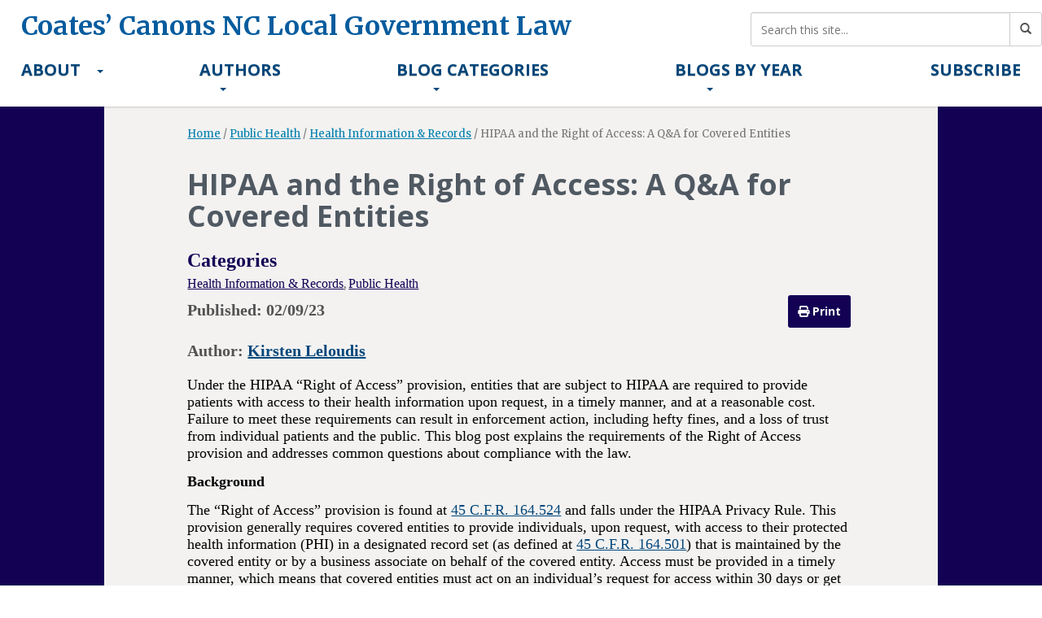

--- FILE ---
content_type: text/html; charset=UTF-8
request_url: https://canons.sog.unc.edu/2023/02/hipaa-and-the-right-of-access-a-qa-for-covered-entities/
body_size: 24752
content:

<!DOCTYPE html>
<html class="no-js" lang="en-US">
<head>
    <meta charset="utf-8">
    <meta http-equiv="X-UA-Compatible" content="IE=edge">
    <title>HIPAA and the Right of Access: A Q&amp;A for Covered Entities - Coates’ Canons NC Local Government Law</title>
    <meta name="viewport" content="width=device-width, initial-scale=1">

    <meta name='robots' content='index, follow, max-image-preview:large, max-snippet:-1, max-video-preview:-1' />
	<style>img:is([sizes="auto" i], [sizes^="auto," i]) { contain-intrinsic-size: 3000px 1500px }</style>
	
	<!-- This site is optimized with the Yoast SEO plugin v25.5 - https://yoast.com/wordpress/plugins/seo/ -->
	<link rel="canonical" href="https://canons.sog.unc.edu/2023/02/hipaa-and-the-right-of-access-a-qa-for-covered-entities/" />
	<meta property="og:locale" content="en_US" />
	<meta property="og:type" content="article" />
	<meta property="og:title" content="HIPAA and the Right of Access: A Q&amp;A for Covered Entities - Coates’ Canons NC Local Government Law" />
	<meta property="og:description" content="Under the HIPAA “Right of Access” provision, entities that are subject to HIPAA are required to provide patients with access to their health information upon request, in a timely manner, and at a reasonable cost. Failure to meet these requirements &hellip; Read more" />
	<meta property="og:url" content="https://canons.sog.unc.edu/2023/02/hipaa-and-the-right-of-access-a-qa-for-covered-entities/" />
	<meta property="og:site_name" content="Coates’ Canons NC Local Government Law" />
	<meta property="article:published_time" content="2023-02-09T20:39:03+00:00" />
	<meta property="article:modified_time" content="2025-05-28T13:51:26+00:00" />
	<meta name="author" content="Kirsten Leloudis" />
	<meta name="twitter:card" content="summary_large_image" />
	<meta name="twitter:label1" content="Written by" />
	<meta name="twitter:data1" content="Kirsten Leloudis" />
	<meta name="twitter:label2" content="Est. reading time" />
	<meta name="twitter:data2" content="10 minutes" />
	<script type="application/ld+json" class="yoast-schema-graph">{"@context":"https://schema.org","@graph":[{"@type":"WebPage","@id":"https://canons.sog.unc.edu/2023/02/hipaa-and-the-right-of-access-a-qa-for-covered-entities/","url":"https://canons.sog.unc.edu/2023/02/hipaa-and-the-right-of-access-a-qa-for-covered-entities/","name":"HIPAA and the Right of Access: A Q&amp;A for Covered Entities - Coates’ Canons NC Local Government Law","isPartOf":{"@id":"https://canons.sog.unc.edu/#website"},"datePublished":"2023-02-09T20:39:03+00:00","dateModified":"2025-05-28T13:51:26+00:00","author":{"@id":"https://canons.sog.unc.edu/#/schema/person/1abee901d2c2879754f849ef1d110538"},"breadcrumb":{"@id":"https://canons.sog.unc.edu/2023/02/hipaa-and-the-right-of-access-a-qa-for-covered-entities/#breadcrumb"},"inLanguage":"en-US","potentialAction":[{"@type":"ReadAction","target":["https://canons.sog.unc.edu/2023/02/hipaa-and-the-right-of-access-a-qa-for-covered-entities/"]}]},{"@type":"BreadcrumbList","@id":"https://canons.sog.unc.edu/2023/02/hipaa-and-the-right-of-access-a-qa-for-covered-entities/#breadcrumb","itemListElement":[{"@type":"ListItem","position":1,"name":"Home","item":"https://canons.sog.unc.edu/"},{"@type":"ListItem","position":2,"name":"HIPAA and the Right of Access: A Q&amp;A for Covered Entities"}]},{"@type":"WebSite","@id":"https://canons.sog.unc.edu/#website","url":"https://canons.sog.unc.edu/","name":"Coates’ Canons NC Local Government Law","description":"","potentialAction":[{"@type":"SearchAction","target":{"@type":"EntryPoint","urlTemplate":"https://canons.sog.unc.edu/?s={search_term_string}"},"query-input":{"@type":"PropertyValueSpecification","valueRequired":true,"valueName":"search_term_string"}}],"inLanguage":"en-US"},{"@type":"Person","@id":"https://canons.sog.unc.edu/#/schema/person/1abee901d2c2879754f849ef1d110538","name":"Kirsten Leloudis","image":{"@type":"ImageObject","inLanguage":"en-US","@id":"https://canons.sog.unc.edu/#/schema/person/image/e086924cd4b4e3282e5a69629d9072ad","url":"https://secure.gravatar.com/avatar/a7921ce94f572125628d9cf3a7bcb33f6a99b68e11b2094899acfe5aa84a2c4b?s=96&d=mm&r=g","contentUrl":"https://secure.gravatar.com/avatar/a7921ce94f572125628d9cf3a7bcb33f6a99b68e11b2094899acfe5aa84a2c4b?s=96&d=mm&r=g","caption":"Kirsten Leloudis"},"url":"https://canons.sog.unc.edu/author/kleloudi/"}]}</script>
	<!-- / Yoast SEO plugin. -->


<script type="text/javascript">
/* <![CDATA[ */
window._wpemojiSettings = {"baseUrl":"https:\/\/s.w.org\/images\/core\/emoji\/16.0.1\/72x72\/","ext":".png","svgUrl":"https:\/\/s.w.org\/images\/core\/emoji\/16.0.1\/svg\/","svgExt":".svg","source":{"concatemoji":"\/wp-includes\/js\/wp-emoji-release.min.js?ver=6.8.2"}};
/*! This file is auto-generated */
!function(s,n){var o,i,e;function c(e){try{var t={supportTests:e,timestamp:(new Date).valueOf()};sessionStorage.setItem(o,JSON.stringify(t))}catch(e){}}function p(e,t,n){e.clearRect(0,0,e.canvas.width,e.canvas.height),e.fillText(t,0,0);var t=new Uint32Array(e.getImageData(0,0,e.canvas.width,e.canvas.height).data),a=(e.clearRect(0,0,e.canvas.width,e.canvas.height),e.fillText(n,0,0),new Uint32Array(e.getImageData(0,0,e.canvas.width,e.canvas.height).data));return t.every(function(e,t){return e===a[t]})}function u(e,t){e.clearRect(0,0,e.canvas.width,e.canvas.height),e.fillText(t,0,0);for(var n=e.getImageData(16,16,1,1),a=0;a<n.data.length;a++)if(0!==n.data[a])return!1;return!0}function f(e,t,n,a){switch(t){case"flag":return n(e,"\ud83c\udff3\ufe0f\u200d\u26a7\ufe0f","\ud83c\udff3\ufe0f\u200b\u26a7\ufe0f")?!1:!n(e,"\ud83c\udde8\ud83c\uddf6","\ud83c\udde8\u200b\ud83c\uddf6")&&!n(e,"\ud83c\udff4\udb40\udc67\udb40\udc62\udb40\udc65\udb40\udc6e\udb40\udc67\udb40\udc7f","\ud83c\udff4\u200b\udb40\udc67\u200b\udb40\udc62\u200b\udb40\udc65\u200b\udb40\udc6e\u200b\udb40\udc67\u200b\udb40\udc7f");case"emoji":return!a(e,"\ud83e\udedf")}return!1}function g(e,t,n,a){var r="undefined"!=typeof WorkerGlobalScope&&self instanceof WorkerGlobalScope?new OffscreenCanvas(300,150):s.createElement("canvas"),o=r.getContext("2d",{willReadFrequently:!0}),i=(o.textBaseline="top",o.font="600 32px Arial",{});return e.forEach(function(e){i[e]=t(o,e,n,a)}),i}function t(e){var t=s.createElement("script");t.src=e,t.defer=!0,s.head.appendChild(t)}"undefined"!=typeof Promise&&(o="wpEmojiSettingsSupports",i=["flag","emoji"],n.supports={everything:!0,everythingExceptFlag:!0},e=new Promise(function(e){s.addEventListener("DOMContentLoaded",e,{once:!0})}),new Promise(function(t){var n=function(){try{var e=JSON.parse(sessionStorage.getItem(o));if("object"==typeof e&&"number"==typeof e.timestamp&&(new Date).valueOf()<e.timestamp+604800&&"object"==typeof e.supportTests)return e.supportTests}catch(e){}return null}();if(!n){if("undefined"!=typeof Worker&&"undefined"!=typeof OffscreenCanvas&&"undefined"!=typeof URL&&URL.createObjectURL&&"undefined"!=typeof Blob)try{var e="postMessage("+g.toString()+"("+[JSON.stringify(i),f.toString(),p.toString(),u.toString()].join(",")+"));",a=new Blob([e],{type:"text/javascript"}),r=new Worker(URL.createObjectURL(a),{name:"wpTestEmojiSupports"});return void(r.onmessage=function(e){c(n=e.data),r.terminate(),t(n)})}catch(e){}c(n=g(i,f,p,u))}t(n)}).then(function(e){for(var t in e)n.supports[t]=e[t],n.supports.everything=n.supports.everything&&n.supports[t],"flag"!==t&&(n.supports.everythingExceptFlag=n.supports.everythingExceptFlag&&n.supports[t]);n.supports.everythingExceptFlag=n.supports.everythingExceptFlag&&!n.supports.flag,n.DOMReady=!1,n.readyCallback=function(){n.DOMReady=!0}}).then(function(){return e}).then(function(){var e;n.supports.everything||(n.readyCallback(),(e=n.source||{}).concatemoji?t(e.concatemoji):e.wpemoji&&e.twemoji&&(t(e.twemoji),t(e.wpemoji)))}))}((window,document),window._wpemojiSettings);
/* ]]> */
</script>
<style id='wp-emoji-styles-inline-css' type='text/css'>

	img.wp-smiley, img.emoji {
		display: inline !important;
		border: none !important;
		box-shadow: none !important;
		height: 1em !important;
		width: 1em !important;
		margin: 0 0.07em !important;
		vertical-align: -0.1em !important;
		background: none !important;
		padding: 0 !important;
	}
</style>
<link rel="stylesheet" href="/wp-includes/css/dist/block-library/style.min.css?ver=6.8.2">
<style id='classic-theme-styles-inline-css' type='text/css'>
/*! This file is auto-generated */
.wp-block-button__link{color:#fff;background-color:#32373c;border-radius:9999px;box-shadow:none;text-decoration:none;padding:calc(.667em + 2px) calc(1.333em + 2px);font-size:1.125em}.wp-block-file__button{background:#32373c;color:#fff;text-decoration:none}
</style>
<style id='co-authors-plus-coauthors-style-inline-css' type='text/css'>
.wp-block-co-authors-plus-coauthors.is-layout-flow [class*=wp-block-co-authors-plus]{display:inline}

</style>
<style id='co-authors-plus-avatar-style-inline-css' type='text/css'>
.wp-block-co-authors-plus-avatar :where(img){height:auto;max-width:100%;vertical-align:bottom}.wp-block-co-authors-plus-coauthors.is-layout-flow .wp-block-co-authors-plus-avatar :where(img){vertical-align:middle}.wp-block-co-authors-plus-avatar:is(.alignleft,.alignright){display:table}.wp-block-co-authors-plus-avatar.aligncenter{display:table;margin-inline:auto}

</style>
<style id='co-authors-plus-image-style-inline-css' type='text/css'>
.wp-block-co-authors-plus-image{margin-bottom:0}.wp-block-co-authors-plus-image :where(img){height:auto;max-width:100%;vertical-align:bottom}.wp-block-co-authors-plus-coauthors.is-layout-flow .wp-block-co-authors-plus-image :where(img){vertical-align:middle}.wp-block-co-authors-plus-image:is(.alignfull,.alignwide) :where(img){width:100%}.wp-block-co-authors-plus-image:is(.alignleft,.alignright){display:table}.wp-block-co-authors-plus-image.aligncenter{display:table;margin-inline:auto}

</style>
<link rel="stylesheet" href="/wp-includes/js/mediaelement/mediaelementplayer-legacy.min.css?ver=4.2.17">
<link rel="stylesheet" href="/wp-includes/js/mediaelement/wp-mediaelement.min.css?ver=6.8.2">
<link rel="stylesheet" href="/wp-content/plugins/wp-views/public/css/views-frontend.css?ver=3.6.20">
<style id='view_editor_gutenberg_frontend_assets-inline-css' type='text/css'>
.wpv-sort-list-dropdown.wpv-sort-list-dropdown-style-default > span.wpv-sort-list,.wpv-sort-list-dropdown.wpv-sort-list-dropdown-style-default .wpv-sort-list-item {border-color: #cdcdcd;}.wpv-sort-list-dropdown.wpv-sort-list-dropdown-style-default .wpv-sort-list-item a {color: #444;background-color: #fff;}.wpv-sort-list-dropdown.wpv-sort-list-dropdown-style-default a:hover,.wpv-sort-list-dropdown.wpv-sort-list-dropdown-style-default a:focus {color: #000;background-color: #eee;}.wpv-sort-list-dropdown.wpv-sort-list-dropdown-style-default .wpv-sort-list-item.wpv-sort-list-current a {color: #000;background-color: #eee;}
.wpv-sort-list-dropdown.wpv-sort-list-dropdown-style-default > span.wpv-sort-list,.wpv-sort-list-dropdown.wpv-sort-list-dropdown-style-default .wpv-sort-list-item {border-color: #cdcdcd;}.wpv-sort-list-dropdown.wpv-sort-list-dropdown-style-default .wpv-sort-list-item a {color: #444;background-color: #fff;}.wpv-sort-list-dropdown.wpv-sort-list-dropdown-style-default a:hover,.wpv-sort-list-dropdown.wpv-sort-list-dropdown-style-default a:focus {color: #000;background-color: #eee;}.wpv-sort-list-dropdown.wpv-sort-list-dropdown-style-default .wpv-sort-list-item.wpv-sort-list-current a {color: #000;background-color: #eee;}.wpv-sort-list-dropdown.wpv-sort-list-dropdown-style-grey > span.wpv-sort-list,.wpv-sort-list-dropdown.wpv-sort-list-dropdown-style-grey .wpv-sort-list-item {border-color: #cdcdcd;}.wpv-sort-list-dropdown.wpv-sort-list-dropdown-style-grey .wpv-sort-list-item a {color: #444;background-color: #eeeeee;}.wpv-sort-list-dropdown.wpv-sort-list-dropdown-style-grey a:hover,.wpv-sort-list-dropdown.wpv-sort-list-dropdown-style-grey a:focus {color: #000;background-color: #e5e5e5;}.wpv-sort-list-dropdown.wpv-sort-list-dropdown-style-grey .wpv-sort-list-item.wpv-sort-list-current a {color: #000;background-color: #e5e5e5;}
.wpv-sort-list-dropdown.wpv-sort-list-dropdown-style-default > span.wpv-sort-list,.wpv-sort-list-dropdown.wpv-sort-list-dropdown-style-default .wpv-sort-list-item {border-color: #cdcdcd;}.wpv-sort-list-dropdown.wpv-sort-list-dropdown-style-default .wpv-sort-list-item a {color: #444;background-color: #fff;}.wpv-sort-list-dropdown.wpv-sort-list-dropdown-style-default a:hover,.wpv-sort-list-dropdown.wpv-sort-list-dropdown-style-default a:focus {color: #000;background-color: #eee;}.wpv-sort-list-dropdown.wpv-sort-list-dropdown-style-default .wpv-sort-list-item.wpv-sort-list-current a {color: #000;background-color: #eee;}.wpv-sort-list-dropdown.wpv-sort-list-dropdown-style-grey > span.wpv-sort-list,.wpv-sort-list-dropdown.wpv-sort-list-dropdown-style-grey .wpv-sort-list-item {border-color: #cdcdcd;}.wpv-sort-list-dropdown.wpv-sort-list-dropdown-style-grey .wpv-sort-list-item a {color: #444;background-color: #eeeeee;}.wpv-sort-list-dropdown.wpv-sort-list-dropdown-style-grey a:hover,.wpv-sort-list-dropdown.wpv-sort-list-dropdown-style-grey a:focus {color: #000;background-color: #e5e5e5;}.wpv-sort-list-dropdown.wpv-sort-list-dropdown-style-grey .wpv-sort-list-item.wpv-sort-list-current a {color: #000;background-color: #e5e5e5;}.wpv-sort-list-dropdown.wpv-sort-list-dropdown-style-blue > span.wpv-sort-list,.wpv-sort-list-dropdown.wpv-sort-list-dropdown-style-blue .wpv-sort-list-item {border-color: #0099cc;}.wpv-sort-list-dropdown.wpv-sort-list-dropdown-style-blue .wpv-sort-list-item a {color: #444;background-color: #cbddeb;}.wpv-sort-list-dropdown.wpv-sort-list-dropdown-style-blue a:hover,.wpv-sort-list-dropdown.wpv-sort-list-dropdown-style-blue a:focus {color: #000;background-color: #95bedd;}.wpv-sort-list-dropdown.wpv-sort-list-dropdown-style-blue .wpv-sort-list-item.wpv-sort-list-current a {color: #000;background-color: #95bedd;}
</style>
<style id='global-styles-inline-css' type='text/css'>
:root{--wp--preset--aspect-ratio--square: 1;--wp--preset--aspect-ratio--4-3: 4/3;--wp--preset--aspect-ratio--3-4: 3/4;--wp--preset--aspect-ratio--3-2: 3/2;--wp--preset--aspect-ratio--2-3: 2/3;--wp--preset--aspect-ratio--16-9: 16/9;--wp--preset--aspect-ratio--9-16: 9/16;--wp--preset--color--black: #000000;--wp--preset--color--cyan-bluish-gray: #abb8c3;--wp--preset--color--white: #ffffff;--wp--preset--color--pale-pink: #f78da7;--wp--preset--color--vivid-red: #cf2e2e;--wp--preset--color--luminous-vivid-orange: #ff6900;--wp--preset--color--luminous-vivid-amber: #fcb900;--wp--preset--color--light-green-cyan: #7bdcb5;--wp--preset--color--vivid-green-cyan: #00d084;--wp--preset--color--pale-cyan-blue: #8ed1fc;--wp--preset--color--vivid-cyan-blue: #0693e3;--wp--preset--color--vivid-purple: #9b51e0;--wp--preset--gradient--vivid-cyan-blue-to-vivid-purple: linear-gradient(135deg,rgba(6,147,227,1) 0%,rgb(155,81,224) 100%);--wp--preset--gradient--light-green-cyan-to-vivid-green-cyan: linear-gradient(135deg,rgb(122,220,180) 0%,rgb(0,208,130) 100%);--wp--preset--gradient--luminous-vivid-amber-to-luminous-vivid-orange: linear-gradient(135deg,rgba(252,185,0,1) 0%,rgba(255,105,0,1) 100%);--wp--preset--gradient--luminous-vivid-orange-to-vivid-red: linear-gradient(135deg,rgba(255,105,0,1) 0%,rgb(207,46,46) 100%);--wp--preset--gradient--very-light-gray-to-cyan-bluish-gray: linear-gradient(135deg,rgb(238,238,238) 0%,rgb(169,184,195) 100%);--wp--preset--gradient--cool-to-warm-spectrum: linear-gradient(135deg,rgb(74,234,220) 0%,rgb(151,120,209) 20%,rgb(207,42,186) 40%,rgb(238,44,130) 60%,rgb(251,105,98) 80%,rgb(254,248,76) 100%);--wp--preset--gradient--blush-light-purple: linear-gradient(135deg,rgb(255,206,236) 0%,rgb(152,150,240) 100%);--wp--preset--gradient--blush-bordeaux: linear-gradient(135deg,rgb(254,205,165) 0%,rgb(254,45,45) 50%,rgb(107,0,62) 100%);--wp--preset--gradient--luminous-dusk: linear-gradient(135deg,rgb(255,203,112) 0%,rgb(199,81,192) 50%,rgb(65,88,208) 100%);--wp--preset--gradient--pale-ocean: linear-gradient(135deg,rgb(255,245,203) 0%,rgb(182,227,212) 50%,rgb(51,167,181) 100%);--wp--preset--gradient--electric-grass: linear-gradient(135deg,rgb(202,248,128) 0%,rgb(113,206,126) 100%);--wp--preset--gradient--midnight: linear-gradient(135deg,rgb(2,3,129) 0%,rgb(40,116,252) 100%);--wp--preset--font-size--small: 13px;--wp--preset--font-size--medium: 20px;--wp--preset--font-size--large: 36px;--wp--preset--font-size--x-large: 42px;--wp--preset--spacing--20: 0.44rem;--wp--preset--spacing--30: 0.67rem;--wp--preset--spacing--40: 1rem;--wp--preset--spacing--50: 1.5rem;--wp--preset--spacing--60: 2.25rem;--wp--preset--spacing--70: 3.38rem;--wp--preset--spacing--80: 5.06rem;--wp--preset--shadow--natural: 6px 6px 9px rgba(0, 0, 0, 0.2);--wp--preset--shadow--deep: 12px 12px 50px rgba(0, 0, 0, 0.4);--wp--preset--shadow--sharp: 6px 6px 0px rgba(0, 0, 0, 0.2);--wp--preset--shadow--outlined: 6px 6px 0px -3px rgba(255, 255, 255, 1), 6px 6px rgba(0, 0, 0, 1);--wp--preset--shadow--crisp: 6px 6px 0px rgba(0, 0, 0, 1);}:where(.is-layout-flex){gap: 0.5em;}:where(.is-layout-grid){gap: 0.5em;}body .is-layout-flex{display: flex;}.is-layout-flex{flex-wrap: wrap;align-items: center;}.is-layout-flex > :is(*, div){margin: 0;}body .is-layout-grid{display: grid;}.is-layout-grid > :is(*, div){margin: 0;}:where(.wp-block-columns.is-layout-flex){gap: 2em;}:where(.wp-block-columns.is-layout-grid){gap: 2em;}:where(.wp-block-post-template.is-layout-flex){gap: 1.25em;}:where(.wp-block-post-template.is-layout-grid){gap: 1.25em;}.has-black-color{color: var(--wp--preset--color--black) !important;}.has-cyan-bluish-gray-color{color: var(--wp--preset--color--cyan-bluish-gray) !important;}.has-white-color{color: var(--wp--preset--color--white) !important;}.has-pale-pink-color{color: var(--wp--preset--color--pale-pink) !important;}.has-vivid-red-color{color: var(--wp--preset--color--vivid-red) !important;}.has-luminous-vivid-orange-color{color: var(--wp--preset--color--luminous-vivid-orange) !important;}.has-luminous-vivid-amber-color{color: var(--wp--preset--color--luminous-vivid-amber) !important;}.has-light-green-cyan-color{color: var(--wp--preset--color--light-green-cyan) !important;}.has-vivid-green-cyan-color{color: var(--wp--preset--color--vivid-green-cyan) !important;}.has-pale-cyan-blue-color{color: var(--wp--preset--color--pale-cyan-blue) !important;}.has-vivid-cyan-blue-color{color: var(--wp--preset--color--vivid-cyan-blue) !important;}.has-vivid-purple-color{color: var(--wp--preset--color--vivid-purple) !important;}.has-black-background-color{background-color: var(--wp--preset--color--black) !important;}.has-cyan-bluish-gray-background-color{background-color: var(--wp--preset--color--cyan-bluish-gray) !important;}.has-white-background-color{background-color: var(--wp--preset--color--white) !important;}.has-pale-pink-background-color{background-color: var(--wp--preset--color--pale-pink) !important;}.has-vivid-red-background-color{background-color: var(--wp--preset--color--vivid-red) !important;}.has-luminous-vivid-orange-background-color{background-color: var(--wp--preset--color--luminous-vivid-orange) !important;}.has-luminous-vivid-amber-background-color{background-color: var(--wp--preset--color--luminous-vivid-amber) !important;}.has-light-green-cyan-background-color{background-color: var(--wp--preset--color--light-green-cyan) !important;}.has-vivid-green-cyan-background-color{background-color: var(--wp--preset--color--vivid-green-cyan) !important;}.has-pale-cyan-blue-background-color{background-color: var(--wp--preset--color--pale-cyan-blue) !important;}.has-vivid-cyan-blue-background-color{background-color: var(--wp--preset--color--vivid-cyan-blue) !important;}.has-vivid-purple-background-color{background-color: var(--wp--preset--color--vivid-purple) !important;}.has-black-border-color{border-color: var(--wp--preset--color--black) !important;}.has-cyan-bluish-gray-border-color{border-color: var(--wp--preset--color--cyan-bluish-gray) !important;}.has-white-border-color{border-color: var(--wp--preset--color--white) !important;}.has-pale-pink-border-color{border-color: var(--wp--preset--color--pale-pink) !important;}.has-vivid-red-border-color{border-color: var(--wp--preset--color--vivid-red) !important;}.has-luminous-vivid-orange-border-color{border-color: var(--wp--preset--color--luminous-vivid-orange) !important;}.has-luminous-vivid-amber-border-color{border-color: var(--wp--preset--color--luminous-vivid-amber) !important;}.has-light-green-cyan-border-color{border-color: var(--wp--preset--color--light-green-cyan) !important;}.has-vivid-green-cyan-border-color{border-color: var(--wp--preset--color--vivid-green-cyan) !important;}.has-pale-cyan-blue-border-color{border-color: var(--wp--preset--color--pale-cyan-blue) !important;}.has-vivid-cyan-blue-border-color{border-color: var(--wp--preset--color--vivid-cyan-blue) !important;}.has-vivid-purple-border-color{border-color: var(--wp--preset--color--vivid-purple) !important;}.has-vivid-cyan-blue-to-vivid-purple-gradient-background{background: var(--wp--preset--gradient--vivid-cyan-blue-to-vivid-purple) !important;}.has-light-green-cyan-to-vivid-green-cyan-gradient-background{background: var(--wp--preset--gradient--light-green-cyan-to-vivid-green-cyan) !important;}.has-luminous-vivid-amber-to-luminous-vivid-orange-gradient-background{background: var(--wp--preset--gradient--luminous-vivid-amber-to-luminous-vivid-orange) !important;}.has-luminous-vivid-orange-to-vivid-red-gradient-background{background: var(--wp--preset--gradient--luminous-vivid-orange-to-vivid-red) !important;}.has-very-light-gray-to-cyan-bluish-gray-gradient-background{background: var(--wp--preset--gradient--very-light-gray-to-cyan-bluish-gray) !important;}.has-cool-to-warm-spectrum-gradient-background{background: var(--wp--preset--gradient--cool-to-warm-spectrum) !important;}.has-blush-light-purple-gradient-background{background: var(--wp--preset--gradient--blush-light-purple) !important;}.has-blush-bordeaux-gradient-background{background: var(--wp--preset--gradient--blush-bordeaux) !important;}.has-luminous-dusk-gradient-background{background: var(--wp--preset--gradient--luminous-dusk) !important;}.has-pale-ocean-gradient-background{background: var(--wp--preset--gradient--pale-ocean) !important;}.has-electric-grass-gradient-background{background: var(--wp--preset--gradient--electric-grass) !important;}.has-midnight-gradient-background{background: var(--wp--preset--gradient--midnight) !important;}.has-small-font-size{font-size: var(--wp--preset--font-size--small) !important;}.has-medium-font-size{font-size: var(--wp--preset--font-size--medium) !important;}.has-large-font-size{font-size: var(--wp--preset--font-size--large) !important;}.has-x-large-font-size{font-size: var(--wp--preset--font-size--x-large) !important;}
:where(.wp-block-post-template.is-layout-flex){gap: 1.25em;}:where(.wp-block-post-template.is-layout-grid){gap: 1.25em;}
:where(.wp-block-columns.is-layout-flex){gap: 2em;}:where(.wp-block-columns.is-layout-grid){gap: 2em;}
:root :where(.wp-block-pullquote){font-size: 1.5em;line-height: 1.6;}
</style>
<link rel="stylesheet" href="/wp-content/plugins/sog-canons-menu/assets/css/menu.css?ver=1.0">
<link rel="stylesheet" href="/wp-content/plugins/mailchimp-for-wp/assets/css/form-basic.css?ver=4.10.6">
<link rel="stylesheet" href="/wp-content/themes/heelium-master/css/canons.css?ver=1.0.0">
<link rel="stylesheet" href="/wp-content/themes/heelium-master/css/canons-posts.css?ver=1.0.0">
<link rel="stylesheet" href="/wp-content/themes/heelium-master/css/canons-category.css?ver=1.0.0">
<link rel="stylesheet" href="/wp-content/themes/heelium-master/css/canons-cards.css?ver=1.0.0">
<link rel="stylesheet" href="/wp-content/themes/heelium-master/css/canons-print.css?ver=1.0.0" media="print">
<link rel="stylesheet" href="/wp-content/themes/heelium-master/assets/css/main.min.css?ver=1b0ce61c5fc3fcb15a852afd3b55d43d">
<style id='roots_main-inline-css' type='text/css'>

        body{
            background-color:#ffffff;
            background-image: url();
            background-attachment: fixed;
            background-size: cover;
        }
    
        .abovefold {
            background-color:#ffffff;
            background-image: url();
            background-size: cover;
            background-repeat: no-repeat;
            background-position: center;
            width: 100%;
        }
        .abovefold a{color:#055c9e;}
    
</style>
<script type="text/javascript" src="/wp-content/plugins/wp-views/vendor/toolset/common-es/public/toolset-common-es-frontend.js?ver=175000" id="toolset-common-es-frontend-js"></script>
<script type="text/javascript" src="/wp-includes/js/jquery/jquery.min.js?ver=3.7.1" id="jquery-core-js"></script>
<script type="text/javascript" src="/wp-includes/js/jquery/jquery-migrate.min.js?ver=3.4.1" id="jquery-migrate-js"></script>
<script type="text/javascript" id="beehive-gtm-frontend-header-js-after">
/* <![CDATA[ */
var dataLayer = [{"post_id":23335,"post_title":"HIPAA and the Right of Access: A Q&amp;A for Covered Entities","post_type":"post","post_date":"2023-02-09","post_author":"29","post_author_name":"Kirsten Leloudis","post_categories":["health-information-records","human-services"],"post_tags":["hipaa"],"logged_in_status":"logged-out"}];
(function(w,d,s,l,i){w[l]=w[l]||[];w[l].push({'gtm.start':
			new Date().getTime(),event:'gtm.js'});var f=d.getElementsByTagName(s)[0],
			j=d.createElement(s),dl=l!='dataLayer'?'&l='+l:'';j.async=true;j.src=
			'https://www.googletagmanager.com/gtm.js?id='+i+dl;f.parentNode.insertBefore(j,f);
			})(window,document,'script','dataLayer','GTM-NSPKZGN');
/* ]]> */
</script>
<script type="text/javascript" src="/wp-content/themes/heelium-master/assets/js/vendor/modernizr-2.7.0.min.js" id="modernizr-js"></script>
<script type="text/javascript" src="/wp-content/themes/heelium-master/assets/js/sticky_nav.js" id="sticky_nav-js"></script>
<link rel="https://api.w.org/" href="https://canons.sog.unc.edu/wp-json/" /><link rel="alternate" title="JSON" type="application/json" href="https://canons.sog.unc.edu/wp-json/wp/v2/posts/23335" /><link rel="alternate" title="oEmbed (JSON)" type="application/json+oembed" href="https://canons.sog.unc.edu/wp-json/oembed/1.0/embed?url=https%3A%2F%2Fcanons.sog.unc.edu%2F2023%2F02%2Fhipaa-and-the-right-of-access-a-qa-for-covered-entities%2F" />
<link rel="alternate" title="oEmbed (XML)" type="text/xml+oembed" href="https://canons.sog.unc.edu/wp-json/oembed/1.0/embed?url=https%3A%2F%2Fcanons.sog.unc.edu%2F2023%2F02%2Fhipaa-and-the-right-of-access-a-qa-for-covered-entities%2F&#038;format=xml" />
    <style type="text/css">

        .bg-primary, .nav-pills>li.active>a, .nav-pills>li.active>a:hover, .nav-pills>li.active>a:focus, .label-primary, .nav-tabs li a:hover{
            background-color: #01467a;
		}
		.btn-primary {
			background-color: #ffffff;
		}
		.dropdown-menu>li>a:hover, .dropdown-menu>li>a:focus{
			background-color: #ffffff;
		}
        .panel-primary {
            border-color: #01467a;
        }
        .btn-primary.disabled, .btn-primary[disabled], fieldset[disabled] .btn-primary, .btn-primary.disabled:hover, .btn-primary[disabled]:hover, fieldset[disabled] .btn-primary:hover, .btn-primary.disabled:focus, .btn-primary[disabled]:focus, fieldset[disabled] .btn-primary:focus, .btn-primary.disabled:active, .btn-primary[disabled]:active, fieldset[disabled] .btn-primary:active, .btn-primary.disabled.active, .btn-primary[disabled].active, fieldset[disabled] .btn-primary.active, .progress-bar, .pagination>.active>a, .pagination>.active>span, .pagination>.active>a:hover, .pagination>.active>span:hover, .pagination>.active>a:focus, .pagination>.active>span:focus, a.list-group-item.active, a.list-group-item.active:hover, a.list-group-item.active:focus, .panel-primary>.panel-heading {
            background-color:#01467a;
            border-color:#01467a;
        }

        .navbar-default {
            background-color:#ffffff;
            border-color:#ffffff;
        }

         .text-primary, .btn-primary .badge, .btn-link, .pagination>li>a, .pagination>li>span, a.list-group-item.active>.badge, .nav-pills>.active>a>.badge, .navbar-inverse .navbar-brand, .navbar-inverse .caret, .header-logo a:hover, .brand-logo a:hover, footer .widget ul>li:last-child a, footer ol.vcalendar li a, footer .widget ul li a, footer .widget ul li a:link, .widget ul.dropdown-menu li.active a:hover, footer.content-info a:hover, footer.content-info a {
            color:#01467a;
		}

		a {
			color:#01467a;
		}
		.widget ul li a:hover {
			color:#01467a;
		}

        .navbar-default .navbar-collapse, .navbar-default .navbar-form {
            border-top-color: #ffffff;
            border-right-color-value: #ffffff;
            border-bottom-color: #ffffff;
            border-left-color-value: #ffffff;
        }

        footer .widget ul>li a:hover, footer .widget ul>li:last-child a:hover {color: #fff;}

        .btn-primary:hover,<div class="btn-primary:focus">	</div> {
            background-color:#ffffff;
        }

        .navbar-default .navbar-nav > li > a:hover, .navbar-default .navbar-nav > li.active > a:hover, .navbar-default .navbar-nav > li > a:focus, .navbar-default .navbar-toggle:hover, .navbar-default .navbar-toggle:focus {
            background-color:#01467a;
        }

        .navbar-default .navbar-toggle {
            border-color: #01467a;
        }

        a:hover, a:focus, footer.content-info a:hover {
            color: #01467a;
        }




    </style>
                    
          <style type="text/css">
              .single #feat-img-h, article.media #feat-img-h {}
              .abovefold-container .search-form {}
          </style>

      					<!-- Google Analytics tracking code output by Beehive Analytics -->
						<script async src="https://www.googletagmanager.com/gtag/js?id=G-6RLR1S98HW&l=beehiveDataLayer"></script>
		<script>
						window.beehiveDataLayer = window.beehiveDataLayer || [];
			function beehive_ga() {beehiveDataLayer.push(arguments);}
			beehive_ga('js', new Date())
						beehive_ga('config', 'G-6RLR1S98HW', {
				'anonymize_ip': false,
				'allow_google_signals': false,
			})
					</script>
		 <script> window.addEventListener("load",function(){ var c={script:false,link:false}; function ls(s) { if(!['script','link'].includes(s)||c[s]){return;}c[s]=true; var d=document,f=d.getElementsByTagName(s)[0],j=d.createElement(s); if(s==='script'){j.async=true;j.src='https://canons.sog.unc.edu/wp-content/plugins/wp-views/vendor/toolset/blocks/public/js/frontend.js?v=1.6.16';}else{ j.rel='stylesheet';j.href='https://canons.sog.unc.edu/wp-content/plugins/wp-views/vendor/toolset/blocks/public/css/style.css?v=1.6.16';} f.parentNode.insertBefore(j, f); }; function ex(){ls('script');ls('link')} window.addEventListener("scroll", ex, {once: true}); if (('IntersectionObserver' in window) && ('IntersectionObserverEntry' in window) && ('intersectionRatio' in window.IntersectionObserverEntry.prototype)) { var i = 0, fb = document.querySelectorAll("[class^='tb-']"), o = new IntersectionObserver(es => { es.forEach(e => { o.unobserve(e.target); if (e.intersectionRatio > 0) { ex();o.disconnect();}else{ i++;if(fb.length>i){o.observe(fb[i])}} }) }); if (fb.length) { o.observe(fb[i]) } } }) </script>
	<noscript>
		<link rel="stylesheet" href="https://canons.sog.unc.edu/wp-content/plugins/wp-views/vendor/toolset/blocks/public/css/style.css">
	</noscript><link rel="icon" href="https://canons.sog.unc.edu/wp-content/uploads/2024/10/cropped-logo_unc_blue-150x150-1-32x32.png" sizes="32x32" />
<link rel="icon" href="https://canons.sog.unc.edu/wp-content/uploads/2024/10/cropped-logo_unc_blue-150x150-1-192x192.png" sizes="192x192" />
<link rel="apple-touch-icon" href="https://canons.sog.unc.edu/wp-content/uploads/2024/10/cropped-logo_unc_blue-150x150-1-180x180.png" />
<meta name="msapplication-TileImage" content="https://canons.sog.unc.edu/wp-content/uploads/2024/10/cropped-logo_unc_blue-150x150-1-270x270.png" />

    <link rel="alternate" type="application/rss+xml" title="Coates’ Canons NC Local Government Law Feed" href="https://canons.sog.unc.edu/feed/">

    <!-- Favicon -->
            <link rel="apple-touch-icon" href="https://canons.sog.unc.edu/wp-content/uploads/2024/10/cropped-logo_unc_blue-150x150-1.png">
    <!-- Alert Carolina -->
    <script type="text/javascript" src="https://alertcarolina.unc.edu/scripts/webalert.php"></script>

    <!-- Font Awesome 6 Kit Pro -->
    <script defer src="https://kit.fontawesome.com/b0acc2228f.js" crossorigin="anonymous"></script>
</head>
<body class="wp-singular post-template-default single single-post postid-23335 single-format-standard wp-theme-heelium-master hipaa-and-the-right-of-access-a-qa-for-covered-entities">

		<noscript>
			<iframe src="https://www.googletagmanager.com/ns.html?id=GTM-NSPKZGN" height="0" width="0" style="display:none;visibility:hidden"></iframe>
		</noscript>
		
<!--[if lt IE 8]>
<div class="alert alert-warning">
    You are using an <strong>outdated</strong> browser. Please <a href="http://browsehappy.com/">upgrade your browser</a> to improve your experience.</div>
<![endif]-->
<div class="container-fluid">
    <div class="row">
        		<a class="skiptarget" href="#maincontent">Skip to main content</a>
		<div id="abovefold" class="abovefold" role="banner">
	<div class="abovefold-container container">
		<div class="row">
			<div class="col-sm-8">
	
	<div class="header-logo">
		<a class="brand" href=" https://canons.sog.unc.edu ">Coates’ Canons NC Local Government Law</a>
		</div>

		</div>


		<div class="col-sm-4">
		<form role="search" method="get" class="search-form form-inline" action="https://canons.sog.unc.edu/">
	<div class="input-group">
		<input type="search" aria-label="Search this site" id="search" value="" name="s" class="search-field form-control" placeholder="Search this site...">
		<span class="input-group-btn">
			<button aria-labelledby="header-search" id="Submit" class="search-submit btn btn-default"><span class="glyphicon glyphicon-search"></span><span id="header-search" class="hidden">Submit Search</span>
			</button>
		</span>
	</div>
</form>			</div>
		</div>
	</div>
</div>

<header>
<div id="nav"  role="navigation" aria-label="main" class="dualheader banner navbar navbar-default navbar-static-top ">
	<div class="navbar-container container">
		<div class="">
			<button type="button" class="navbar-toggle" data-toggle="collapse" data-target=".navbar-collapse">
				<span class="sr-only">Toggle navigation</span>
				<span class="icon-bar"></span>
				<span class="icon-bar"></span>
				<span class="icon-bar"></span>
			</button>
				<a class="navbar-brand" href="https://canons.sog.unc.edu/">Coates’ Canons NC Local Government Law</a>
				</div>

		<div class="row">
			<nav class="collapse navbar-collapse">
				<ul id="menu-sog-canons-custom" class="canons-custom-main-menu nav navbar-nav"><li class="menu-item menu-item-has-children dropdown menu-about"><a href="/" class="dropdown-toggle" data-toggle="dropdown" aria-expanded="false" data-target="#"  title="">About<b class="caret"></b></a><ul class="dropdown-menu"><li class="menu-about-this-blog"><a href="/about-this-blog/">About This Blog</a></li></li></ul><li class="menu-item menu-item-has-children dropdown menu-authors"><a href="/" class="dropdown-toggle" data-toggle="dropdown" aria-expanded="false" data-target="#" title="">Authors<b class="caret"></b></a><ul class="dropdown-menu"><li><a href="https://canons.sog.unc.edu/author/lovelady/" title="">Adam Lovelady</a></li><li><a href="https://canons.sog.unc.edu/author/abriggs/" title="">Aimee Wall</a></li><li><a href="https://canons.sog.unc.edu/author/szypszak/" title="">Charles Szypszak</a></li><li><a href="https://canons.sog.unc.edu/author/cbmclaug/" title="">Chris McLaughlin</a></li><li><a href="https://canons.sog.unc.edu/author/crista/" title="">Crista M. Cuccaro</a></li><li><a href="https://canons.sog.unc.edu/author/bcliff/" title="">David Lawrence</a></li><li><a href="https://canons.sog.unc.edu/author/dwowens/" title="">David Owens</a></li><li><a href="https://canons.sog.unc.edu/author/juffras/" title="">Diane Juffras</a></li><li><a href="https://canons.sog.unc.edu/author/eyouens/" title="">Eileen R. Youens</a></li><li><a href="https://canons.sog.unc.edu/author/fbell2/" title="">Fleming Bell</a></li><li><a href="https://canons.sog.unc.edu/author/frayda/" title="">Frayda Bluestein</a></li><li><a href="https://canons.sog.unc.edu/author/guest-blogger/" title="">Guest Blogger</a></li><li><a href="https://canons.sog.unc.edu/author/jmmarkha/" title="">James Markham</a></li><li><a href="https://canons.sog.unc.edu/author/jwelty/" title="">Jeffrey Welty</a></li><li><a href="https://canons.sog.unc.edu/author/jill-jd/" title="">Jill Moore</a></li><li><a href="https://canons.sog.unc.edu/author/jljoyce-2-2/" title="">Jim Joyce</a></li><li><a href="https://canons.sog.unc.edu/author/rowing/" title="">Kara Millonzi</a></li><li><a href="https://canons.sog.unc.edu/author/kvantol/" title="">Kathryn Van Tol</a></li><li><a href="https://canons.sog.unc.edu/author/kleloudi/" title="">Kirsten Leloudis</a></li><li><a href="https://canons.sog.unc.edu/author/nickodem-2/" title="">Kristi Nickodem</a></li><li><a href="https://canons.sog.unc.edu/author/kmwils/" title="">Kristina Wilson</a></li><li><a href="https://canons.sog.unc.edu/author/mhenderson/" title="">Margaret F. Henderson</a></li><li><a href="https://canons.sog.unc.edu/author/botts/" title="">Mark Botts</a></li><li><a href="https://canons.sog.unc.edu/author/mberner/" title="">Maureen Berner</a></li><li><a href="https://canons.sog.unc.edu/author/mcrowell/" title="">Michael Crowell</a></li><li><a href="https://canons.sog.unc.edu/author/nmills/" title="">Norma Houston</a></li><li><a href="https://canons.sog.unc.edu/author/becky36/" title="">Rebecca Badgett</a></li><li><a href="https://canons.sog.unc.edu/author/becsfish/" title="">Rebecca Fisher-Gabbard</a></li><li><a href="https://canons.sog.unc.edu/author/riducker/" title="">Richard Ducker</a></li><li><a href="https://canons.sog.unc.edu/author/rjoyce/" title="">Robert Joyce</a></li><li><a href="https://canons.sog.unc.edu/author/sarad513/" title="">Sara DePasquale</a></li><li><a href="https://canons.sog.unc.edu/author/szota/" title="">Sejal Zota</a></li><li><a href="https://canons.sog.unc.edu/author/stufts/" title="">Shannon Tufts</a></li><li><a href="https://canons.sog.unc.edu/author/etmiv/" title="">Taylor Morris</a></li><li><a href="https://canons.sog.unc.edu/author/tallen/" title="">Trey Allen</a></li><li><a href="https://canons.sog.unc.edu/author/ctmullig/" title="">Tyler Mulligan</a></li></ul></li><li class="menu-item menu-item-has-children dropdown menu-blog-categories"><a href="/" class="dropdown-toggle" data-toggle="dropdown" aria-expanded="false" data-target="#" title="">Blog Categories<b class="caret"></b></a><ul class="dropdown-menu"><li class="menu-item menu-item-has-children"><a href="https://canons.sog.unc.edu/category/american-rescue-plan-act-arpa-funding/" title="" class="menu-link">American Rescue Plan Act (ARPA) Funding</a><ul class="list-unstyled menu"><li class="menu-item"><a href="https://canons.sog.unc.edu/category/american-rescue-plan-act-arpa-funding/expenditure-authority/" title="" class="menu-link">&nbsp;&nbsp;- Expenditure Authority</a></li><li class="menu-item"><a href="https://canons.sog.unc.edu/category/american-rescue-plan-act-arpa-funding/project-expenditure-report/" title="" class="menu-link">&nbsp;&nbsp;- Project &amp; Expenditure Report</a></li><li class="menu-item"><a href="https://canons.sog.unc.edu/category/american-rescue-plan-act-arpa-funding/uniform-guidance/" title="" class="menu-link">&nbsp;&nbsp;- Uniform Guidance</a></li></ul></li><li class="menu-item menu-item-has-children"><a href="https://canons.sog.unc.edu/category/animal-services/" title="" class="menu-link">Animal Services</a><ul class="list-unstyled menu"><li class="menu-item"><a href="https://canons.sog.unc.edu/category/animal-services/administration/" title="" class="menu-link">&nbsp;&nbsp;- Administration</a></li><li class="menu-item"><a href="https://canons.sog.unc.edu/category/animal-services/animal-shelters/" title="" class="menu-link">&nbsp;&nbsp;- Animal Shelters</a></li><li class="menu-item"><a href="https://canons.sog.unc.edu/category/animal-services/cruelty-fighting/" title="" class="menu-link">&nbsp;&nbsp;- Cruelty &amp; Fighting</a></li><li class="menu-item"><a href="https://canons.sog.unc.edu/category/animal-services/dangerous-animals/" title="" class="menu-link">&nbsp;&nbsp;- Dangerous Animals</a></li><li class="menu-item"><a href="https://canons.sog.unc.edu/category/animal-services/nuisance-animals/" title="" class="menu-link">&nbsp;&nbsp;- Nuisance Animals</a></li><li class="menu-item"><a href="https://canons.sog.unc.edu/category/animal-services/rabies-control/" title="" class="menu-link">&nbsp;&nbsp;- Rabies Control</a></li></ul></li><li class="menu-item menu-item-has-children"><a href="https://canons.sog.unc.edu/category/board-structure-and-procedures/" title="" class="menu-link">Board Structure &amp; Procedures</a><ul class="list-unstyled menu"><li class="menu-item"><a href="https://canons.sog.unc.edu/category/board-structure-and-procedures/agency-administration/" title="" class="menu-link">&nbsp;&nbsp;- Agency Administration</a></li><li class="menu-item"><a href="https://canons.sog.unc.edu/category/board-structure-and-procedures/appointments-oaths/" title="" class="menu-link">&nbsp;&nbsp;- Appointments &amp; Oaths</a></li><li class="menu-item"><a href="https://canons.sog.unc.edu/category/board-structure-and-procedures/board-member-powers-authority/" title="" class="menu-link">&nbsp;&nbsp;- Board Member Powers &amp; Authority</a></li><li class="menu-item"><a href="https://canons.sog.unc.edu/category/board-structure-and-procedures/board-structures/" title="" class="menu-link">&nbsp;&nbsp;- Board Structures</a></li><li class="menu-item"><a href="https://canons.sog.unc.edu/category/board-structure-and-procedures/boards-of-mental-health-developmental-disabilities-substance-abuse/" title="" class="menu-link">&nbsp;&nbsp;- Boards of Mental Health, Developmental Disabilities, &amp; Substance Abuse</a></li><li class="menu-item"><a href="https://canons.sog.unc.edu/category/board-structure-and-procedures/boards-of-social-services/" title="" class="menu-link">&nbsp;&nbsp;- Boards of Social Services</a></li><li class="menu-item"><a href="https://canons.sog.unc.edu/category/board-structure-and-procedures/constitutional-issues/" title="" class="menu-link">&nbsp;&nbsp;- Constitutional Issues</a></li><li class="menu-item"><a href="https://canons.sog.unc.edu/category/board-structure-and-procedures/miscellaneous-board-structure-and-procedures/" title="" class="menu-link">&nbsp;&nbsp;- Miscellaneous</a></li><li class="menu-item"><a href="https://canons.sog.unc.edu/category/board-structure-and-procedures/motions-minutes-hearings/" title="" class="menu-link">&nbsp;&nbsp;- Motions, Minutes, &amp; Hearings</a></li><li class="menu-item"><a href="https://canons.sog.unc.edu/category/board-structure-and-procedures/quorum-voting-requirements/" title="" class="menu-link">&nbsp;&nbsp;- Quorum &amp; Voting Requirements</a></li></ul></li><li class="menu-item menu-item-has-children"><a href="https://canons.sog.unc.edu/category/community-and-economic-development/" title="" class="menu-link">Community &amp; Economic Development</a><ul class="list-unstyled menu"><li class="menu-item"><a href="https://canons.sog.unc.edu/category/community-and-economic-development/affordable-housing-minimum-housing-codes/" title="" class="menu-link">&nbsp;&nbsp;- Affordable Housing &amp; Minimum Housing Codes</a></li><li class="menu-item"><a href="https://canons.sog.unc.edu/category/community-and-economic-development/community-development-redevelopment/" title="" class="menu-link">&nbsp;&nbsp;- Community Development &amp; Redevelopment</a></li><li class="menu-item"><a href="https://canons.sog.unc.edu/category/community-and-economic-development/development-finance-community-and-economic-development/" title="" class="menu-link">&nbsp;&nbsp;- Development Finance</a></li><li class="menu-item"><a href="https://canons.sog.unc.edu/category/community-and-economic-development/downtown-revitalization-community-and-economic-development-community-and-economic-development/" title="" class="menu-link">&nbsp;&nbsp;- Downtown Revitalization</a></li><li class="menu-item"><a href="https://canons.sog.unc.edu/category/community-and-economic-development/economic-development-community-and-economic-development/" title="" class="menu-link">&nbsp;&nbsp;- Economic Development</a></li><li class="menu-item"><a href="https://canons.sog.unc.edu/category/community-and-economic-development/grants-community-and-economic-development/" title="" class="menu-link">&nbsp;&nbsp;- Grants</a></li><li class="menu-item"><a href="https://canons.sog.unc.edu/category/community-and-economic-development/miscellaneous-community-and-economic-development/" title="" class="menu-link">&nbsp;&nbsp;- Miscellaneous</a></li></ul></li><li class="menu-item menu-item-has-children"><a href="https://canons.sog.unc.edu/category/elections/" title="" class="menu-link">Elections</a><ul class="list-unstyled menu"><li class="menu-item"><a href="https://canons.sog.unc.edu/category/elections/campaign-signs/" title="" class="menu-link">&nbsp;&nbsp;- Campaign Signs</a></li><li class="menu-item"><a href="https://canons.sog.unc.edu/category/elections/conflicts-elections/" title="" class="menu-link">&nbsp;&nbsp;- Conflicts</a></li><li class="menu-item"><a href="https://canons.sog.unc.edu/category/elections/elections-administration/" title="" class="menu-link">&nbsp;&nbsp;- Elections Administration</a></li><li class="menu-item"><a href="https://canons.sog.unc.edu/category/elections/federal-regulations/" title="" class="menu-link">&nbsp;&nbsp;- Federal Regulations</a></li><li class="menu-item"><a href="https://canons.sog.unc.edu/category/elections/local-board-of-elections/" title="" class="menu-link">&nbsp;&nbsp;- Local Board of Elections</a></li><li class="menu-item"><a href="https://canons.sog.unc.edu/category/elections/miscellaneous-election/" title="" class="menu-link">&nbsp;&nbsp;- Miscellaneous</a></li><li class="menu-item"><a href="https://canons.sog.unc.edu/category/elections/redistricting-election/" title="" class="menu-link">&nbsp;&nbsp;- Redistricting</a></li><li class="menu-item"><a href="https://canons.sog.unc.edu/category/elections/removal-of-elected-officials/" title="" class="menu-link">&nbsp;&nbsp;- Removal of Elected Officials</a></li><li class="menu-item"><a href="https://canons.sog.unc.edu/category/elections/terms-of-office/" title="" class="menu-link">&nbsp;&nbsp;- Terms of Office</a></li><li class="menu-item"><a href="https://canons.sog.unc.edu/category/elections/voting/" title="" class="menu-link">&nbsp;&nbsp;- Voting</a></li></ul></li><li class="menu-item menu-item-has-children"><a href="https://canons.sog.unc.edu/category/emergency-management/" title="" class="menu-link">Emergency Management</a><ul class="list-unstyled menu"><li class="menu-item"><a href="https://canons.sog.unc.edu/category/emergency-management/emergency-ordinances/" title="" class="menu-link">&nbsp;&nbsp;- Emergency Ordinances</a></li><li class="menu-item"><a href="https://canons.sog.unc.edu/category/emergency-management/emergency-restrictions/" title="" class="menu-link">&nbsp;&nbsp;- Emergency Restrictions</a></li><li class="menu-item"><a href="https://canons.sog.unc.edu/category/emergency-management/miscellaneous-emergency-management/" title="" class="menu-link">&nbsp;&nbsp;- Miscellaneous</a></li><li class="menu-item"><a href="https://canons.sog.unc.edu/category/emergency-management/state-of-emergency-emergency-management/" title="" class="menu-link">&nbsp;&nbsp;- State of Emergency</a></li></ul></li><li class="menu-item menu-item-has-children"><a href="https://canons.sog.unc.edu/category/employment/" title="" class="menu-link">Employment</a><ul class="list-unstyled menu"><li class="menu-item"><a href="https://canons.sog.unc.edu/category/employment/adea/" title="" class="menu-link">&nbsp;&nbsp;- ADEA</a></li><li class="menu-item"><a href="https://canons.sog.unc.edu/category/employment/americans-with-disabilities-act/" title="" class="menu-link">&nbsp;&nbsp;- Americans with Disabilities Act</a></li><li class="menu-item"><a href="https://canons.sog.unc.edu/category/employment/compensation-benefits/" title="" class="menu-link">&nbsp;&nbsp;- Compensation &amp; Benefits</a></li><li class="menu-item"><a href="https://canons.sog.unc.edu/category/employment/discipline-discharge/" title="" class="menu-link">&nbsp;&nbsp;- Discipline &amp; Discharge</a></li><li class="menu-item"><a href="https://canons.sog.unc.edu/category/employment/discrimination/" title="" class="menu-link">&nbsp;&nbsp;- Discrimination</a></li><li class="menu-item"><a href="https://canons.sog.unc.edu/category/employment/fair-labor-standards-act-employment/" title="" class="menu-link">&nbsp;&nbsp;- Fair Labor Standards Act</a></li><li class="menu-item"><a href="https://canons.sog.unc.edu/category/employment/family-medical-leave-act/" title="" class="menu-link">&nbsp;&nbsp;- Family &amp; Medical Leave Act</a></li><li class="menu-item"><a href="https://canons.sog.unc.edu/category/employment/fmla/" title="" class="menu-link">&nbsp;&nbsp;- FMLA</a></li><li class="menu-item"><a href="https://canons.sog.unc.edu/category/employment/freedom-of-speech/" title="" class="menu-link">&nbsp;&nbsp;- Freedom of Speech</a></li><li class="menu-item"><a href="https://canons.sog.unc.edu/category/employment/medical-inquiries-medical-testing/" title="" class="menu-link">&nbsp;&nbsp;- Medical Inquiries &amp; Medical Testing</a></li><li class="menu-item"><a href="https://canons.sog.unc.edu/category/employment/miscellaneous-employment/" title="" class="menu-link">&nbsp;&nbsp;- Miscellaneous</a></li><li class="menu-item"><a href="https://canons.sog.unc.edu/category/employment/pregnant-workers-fairness-act/" title="" class="menu-link">&nbsp;&nbsp;- Pregnant Workers Fairness Act</a></li><li class="menu-item"><a href="https://canons.sog.unc.edu/category/employment/recruitment-selection/" title="" class="menu-link">&nbsp;&nbsp;- Recruitment &amp; Selection</a></li><li class="menu-item"><a href="https://canons.sog.unc.edu/category/employment/searches-drug-testing/" title="" class="menu-link">&nbsp;&nbsp;- Searches &amp; Drug Testing</a></li><li class="menu-item"><a href="https://canons.sog.unc.edu/category/employment/title-vii/" title="" class="menu-link">&nbsp;&nbsp;- Title VII</a></li></ul></li><li class="menu-item menu-item-has-children"><a href="https://canons.sog.unc.edu/category/ethics-and-conflicts/" title="" class="menu-link">Ethics &amp; Conflicts</a><ul class="list-unstyled menu"><li class="menu-item"><a href="https://canons.sog.unc.edu/category/ethics-and-conflicts/codes-of-ethics/" title="" class="menu-link">&nbsp;&nbsp;- Codes of Ethics</a></li><li class="menu-item"><a href="https://canons.sog.unc.edu/category/ethics-and-conflicts/conflicts-of-interest-ethics-and-conflicts/" title="" class="menu-link">&nbsp;&nbsp;- Conflicts of Interest</a></li><li class="menu-item"><a href="https://canons.sog.unc.edu/category/ethics-and-conflicts/ethics-training-ethics-and-conflicts/" title="" class="menu-link">&nbsp;&nbsp;- Ethics Training</a></li><li class="menu-item"><a href="https://canons.sog.unc.edu/category/ethics-and-conflicts/gifts-favors/" title="" class="menu-link">&nbsp;&nbsp;- Gifts &amp; Favors</a></li><li class="menu-item"><a href="https://canons.sog.unc.edu/category/ethics-and-conflicts/lobbying-ethics-and-conflicts/" title="" class="menu-link">&nbsp;&nbsp;- Lobbying</a></li><li class="menu-item"><a href="https://canons.sog.unc.edu/category/ethics-and-conflicts/miscellaneous-ethics-and-conflicts/" title="" class="menu-link">&nbsp;&nbsp;- Miscellaneous</a></li><li class="menu-item"><a href="https://canons.sog.unc.edu/category/ethics-and-conflicts/professional-responsibility-for-government-attorneys/" title="" class="menu-link">&nbsp;&nbsp;- Professional Responsibility for Government Attorneys</a></li><li class="menu-item"><a href="https://canons.sog.unc.edu/category/ethics-and-conflicts/state-ethics-act-ethics-and-conflicts/" title="" class="menu-link">&nbsp;&nbsp;- State Ethics Act</a></li><li class="menu-item"><a href="https://canons.sog.unc.edu/category/ethics-and-conflicts/voting-ethics-and-conflicts/" title="" class="menu-link">&nbsp;&nbsp;- Voting</a></li></ul></li><li class="menu-item menu-item-has-children"><a href="https://canons.sog.unc.edu/category/finance-tax/" title="" class="menu-link">Finance &amp; Tax</a><ul class="list-unstyled menu"><li class="menu-item"><a href="https://canons.sog.unc.edu/category/finance-tax/accounting-reporting-auditing/" title="" class="menu-link">&nbsp;&nbsp;- Accounting, Reporting, Auditing</a></li><li class="menu-item"><a href="https://canons.sog.unc.edu/category/finance-tax/bankruptcy-finance-tax-2/" title="" class="menu-link">&nbsp;&nbsp;- Bankruptcy</a></li><li class="menu-item"><a href="https://canons.sog.unc.edu/category/finance-tax/borrowing-money-issuing-debt/" title="" class="menu-link">&nbsp;&nbsp;- Borrowing Money / Issuing Debt</a></li><li class="menu-item"><a href="https://canons.sog.unc.edu/category/finance-tax/budeting-appropriations/" title="" class="menu-link">&nbsp;&nbsp;- Budgeting &amp; Appropriations</a></li><li class="menu-item"><a href="https://canons.sog.unc.edu/category/finance-tax/cash-management-investments/" title="" class="menu-link">&nbsp;&nbsp;- Cash Management &amp; Investments</a></li><li class="menu-item"><a href="https://canons.sog.unc.edu/category/finance-tax/collections-foreclosure/" title="" class="menu-link">&nbsp;&nbsp;- Collections &amp; Foreclosure</a></li><li class="menu-item"><a href="https://canons.sog.unc.edu/category/finance-tax/constitutional-issues-finance-tax/" title="" class="menu-link">&nbsp;&nbsp;- Constitutional Issues</a></li><li class="menu-item"><a href="https://canons.sog.unc.edu/category/finance-tax/county_finance_financetax/" title="" class="menu-link">&nbsp;&nbsp;- County Finance</a></li><li class="menu-item"><a href="https://canons.sog.unc.edu/category/finance-tax/development-finance/" title="" class="menu-link">&nbsp;&nbsp;- Development Finance</a></li><li class="menu-item"><a href="https://canons.sog.unc.edu/category/finance-tax/energy-finance/" title="" class="menu-link">&nbsp;&nbsp;- Energy Finance</a></li><li class="menu-item"><a href="https://canons.sog.unc.edu/category/finance-tax/expenditure-control-preaudit/" title="" class="menu-link">&nbsp;&nbsp;- Expenditure Control &amp; Preaudit</a></li><li class="menu-item"><a href="https://canons.sog.unc.edu/category/finance-tax/fees-charges-penalties/" title="" class="menu-link">&nbsp;&nbsp;- Fees, Charges, Penalties</a></li><li class="menu-item"><a href="https://canons.sog.unc.edu/category/finance-tax/financial-management-oversight/" title="" class="menu-link">&nbsp;&nbsp;- Financial Management &amp; Oversight</a></li><li class="menu-item"><a href="https://canons.sog.unc.edu/category/finance-tax/fire-protection-funding/" title="" class="menu-link">&nbsp;&nbsp;- Fire Protection Funding</a></li><li class="menu-item"><a href="https://canons.sog.unc.edu/category/finance-tax/miscellaneous-finance-tax/" title="" class="menu-link">&nbsp;&nbsp;- Miscellaneous</a></li><li class="menu-item"><a href="https://canons.sog.unc.edu/category/finance-tax/municipal_finance_financetax/" title="" class="menu-link">&nbsp;&nbsp;- Municipal Finance</a></li><li class="menu-item"><a href="https://canons.sog.unc.edu/category/finance-tax/privilege-license-taxes/" title="" class="menu-link">&nbsp;&nbsp;- Privilege License Taxes</a></li><li class="menu-item"><a href="https://canons.sog.unc.edu/category/finance-tax/property-taxes/" title="" class="menu-link">&nbsp;&nbsp;- Property Taxes</a></li><li class="menu-item"><a href="https://canons.sog.unc.edu/category/finance-tax/public-authority-finance/" title="" class="menu-link">&nbsp;&nbsp;- Public Authority Finance</a></li><li class="menu-item"><a href="https://canons.sog.unc.edu/category/finance-tax/public-enterprise-utility-finance/" title="" class="menu-link">&nbsp;&nbsp;- Public Enterprise / Utility Finance</a></li><li class="menu-item"><a href="https://canons.sog.unc.edu/category/finance-tax/public-school-finance-finance-tax/" title="" class="menu-link">&nbsp;&nbsp;- Public School Finance</a></li><li class="menu-item"><a href="https://canons.sog.unc.edu/category/finance-tax/sales-other-local-taxes/" title="" class="menu-link">&nbsp;&nbsp;- Sales &amp; Other Local Taxes</a></li><li class="menu-item"><a href="https://canons.sog.unc.edu/category/finance-tax/solid-waste-finance/" title="" class="menu-link">&nbsp;&nbsp;- Solid Waste Finance</a></li><li class="menu-item"><a href="https://canons.sog.unc.edu/category/finance-tax/special-assessments-finance-tax/" title="" class="menu-link">&nbsp;&nbsp;- Special Assessments</a></li><li class="menu-item"><a href="https://canons.sog.unc.edu/category/finance-tax/special-taxing-districts/" title="" class="menu-link">&nbsp;&nbsp;- Special Taxing Districts</a></li><li class="menu-item"><a href="https://canons.sog.unc.edu/category/finance-tax/state-shared-revenue-finance-tax/" title="" class="menu-link">&nbsp;&nbsp;- State-shared Revenue</a></li></ul></li><li class="menu-item menu-item-has-children"><a href="https://canons.sog.unc.edu/category/general-local-government/" title="" class="menu-link">General Local Government (Miscellaneous)</a><ul class="list-unstyled menu"><li class="menu-item"><a href="https://canons.sog.unc.edu/category/general-local-government/alcohol-beverage-control-abc/" title="" class="menu-link">&nbsp;&nbsp;- Alcohol Beverage Control (ABC)</a></li><li class="menu-item"><a href="https://canons.sog.unc.edu/category/general-local-government/annexation/" title="" class="menu-link">&nbsp;&nbsp;- Annexation</a></li><li class="menu-item"><a href="https://canons.sog.unc.edu/category/general-local-government/legislation-general-local-government/" title="" class="menu-link">&nbsp;&nbsp;- Legislation</a></li><li class="menu-item"><a href="https://canons.sog.unc.edu/category/general-local-government/litigation-general-local-government/" title="" class="menu-link">&nbsp;&nbsp;- Litigation</a></li><li class="menu-item"><a href="https://canons.sog.unc.edu/category/general-local-government/miscellaneous-general-local-government/" title="" class="menu-link">&nbsp;&nbsp;- Miscellaneous</a></li></ul></li><li class="menu-item"><a href="https://canons.sog.unc.edu/category/helene-response/" title="" class="menu-link">Helene Response</a></li><li class="menu-item menu-item-has-children"><a href="https://canons.sog.unc.edu/category/land-use/" title="" class="menu-link">Land Use &amp; Code Enforcement</a><ul class="list-unstyled menu"><li class="menu-item"><a href="https://canons.sog.unc.edu/category/land-use/administration-enforcement/" title="" class="menu-link">&nbsp;&nbsp;- Administration &amp; Enforcement</a></li><li class="menu-item"><a href="https://canons.sog.unc.edu/category/land-use/constitutional-statutory-limitations/" title="" class="menu-link">&nbsp;&nbsp;- Constitutional &amp; Statutory Limitations</a></li><li class="menu-item"><a href="https://canons.sog.unc.edu/category/land-use/development-fees/" title="" class="menu-link">&nbsp;&nbsp;- Development Fees</a></li><li class="menu-item"><a href="https://canons.sog.unc.edu/category/land-use/downtown-revitalization-community-and-economic-development/" title="" class="menu-link">&nbsp;&nbsp;- Downtown Revitalization</a></li><li class="menu-item"><a href="https://canons.sog.unc.edu/category/land-use/land-subdivision/" title="" class="menu-link">&nbsp;&nbsp;- Land Subdivision</a></li><li class="menu-item"><a href="https://canons.sog.unc.edu/category/land-use/legislative-decisions/" title="" class="menu-link">&nbsp;&nbsp;- Legislative Decisions</a></li><li class="menu-item"><a href="https://canons.sog.unc.edu/category/land-use/miscellaneous-land-use/" title="" class="menu-link">&nbsp;&nbsp;- Miscellaneous</a></li><li class="menu-item"><a href="https://canons.sog.unc.edu/category/land-use/planning/" title="" class="menu-link">&nbsp;&nbsp;- Planning</a></li><li class="menu-item"><a href="https://canons.sog.unc.edu/category/land-use/police-power-regulations/" title="" class="menu-link">&nbsp;&nbsp;- Police Power Regulations</a></li><li class="menu-item"><a href="https://canons.sog.unc.edu/category/land-use/quasi-judicial-decisions/" title="" class="menu-link">&nbsp;&nbsp;- Quasi-Judicial Decisions</a></li><li class="menu-item"><a href="https://canons.sog.unc.edu/category/land-use/zoning/" title="" class="menu-link">&nbsp;&nbsp;- Zoning</a></li></ul></li><li class="menu-item menu-item-has-children"><a href="https://canons.sog.unc.edu/category/liability-immunity/" title="" class="menu-link">Liability &amp; Immunity</a><ul class="list-unstyled menu"><li class="menu-item"><a href="https://canons.sog.unc.edu/category/liability-immunity/governmental-sovereign-immunity/" title="" class="menu-link">&nbsp;&nbsp;- Governmental &amp; Sovereign Immunity</a></li><li class="menu-item"><a href="https://canons.sog.unc.edu/category/liability-immunity/governmental-vs-proprietary-functions/" title="" class="menu-link">&nbsp;&nbsp;- Governmental vs. Proprietary Functions</a></li></ul></li><li class="menu-item menu-item-has-children"><a href="https://canons.sog.unc.edu/category/open-government/" title="" class="menu-link">Open Government</a><ul class="list-unstyled menu"><li class="menu-item"><a href="https://canons.sog.unc.edu/category/open-government/employees-social-media-open-government/" title="" class="menu-link">&nbsp;&nbsp;- Employees &amp; Social Media</a></li><li class="menu-item"><a href="https://canons.sog.unc.edu/category/open-government/miscellaneous-open-government-open-government/" title="" class="menu-link">&nbsp;&nbsp;- Miscellaneous</a></li><li class="menu-item"><a href="https://canons.sog.unc.edu/category/open-government/open-meetings-open-government/" title="" class="menu-link">&nbsp;&nbsp;- Open Meetings</a></li><li class="menu-item"><a href="https://canons.sog.unc.edu/category/open-government/public-hearings-open-government/" title="" class="menu-link">&nbsp;&nbsp;- Public Hearings</a></li><li class="menu-item"><a href="https://canons.sog.unc.edu/category/open-government/public-records-electronic/" title="" class="menu-link">&nbsp;&nbsp;- Public Records (Electronic)</a></li><li class="menu-item"><a href="https://canons.sog.unc.edu/category/open-government/public-records-financial/" title="" class="menu-link">&nbsp;&nbsp;- Public Records (Financial)</a></li><li class="menu-item"><a href="https://canons.sog.unc.edu/category/open-government/public-records-general/" title="" class="menu-link">&nbsp;&nbsp;- Public Records (General)</a></li><li class="menu-item"><a href="https://canons.sog.unc.edu/category/open-government/public-records-personnel/" title="" class="menu-link">&nbsp;&nbsp;- Public Records (Personnel)</a></li><li class="menu-item"><a href="https://canons.sog.unc.edu/category/open-government/public-records-retention/" title="" class="menu-link">&nbsp;&nbsp;- Public Records (Retention)</a></li></ul></li><li class="menu-item menu-item-has-children"><a href="https://canons.sog.unc.edu/category/ordinances-2/" title="" class="menu-link">Ordinances &amp; Police Powers</a><ul class="list-unstyled menu"><li class="menu-item"><a href="https://canons.sog.unc.edu/category/ordinances-2/constitutional-issues-finance-tax-2/" title="" class="menu-link">&nbsp;&nbsp;- Constitutional Issues</a></li><li class="menu-item"><a href="https://canons.sog.unc.edu/category/ordinances-2/enforcement/" title="" class="menu-link">&nbsp;&nbsp;- Enforcement</a></li><li class="menu-item"><a href="https://canons.sog.unc.edu/category/ordinances-2/miscellaneous-ordinances-2/" title="" class="menu-link">&nbsp;&nbsp;- Miscellaneous</a></li><li class="menu-item"><a href="https://canons.sog.unc.edu/category/ordinances-2/nuisance-abatement-ordinances-2/" title="" class="menu-link">&nbsp;&nbsp;- Nuisance Abatement</a></li><li class="menu-item"><a href="https://canons.sog.unc.edu/category/ordinances-2/statutory-authority-construction/" title="" class="menu-link">&nbsp;&nbsp;- Statutory Authority &amp; Construction</a></li><li class="menu-item"><a href="https://canons.sog.unc.edu/category/ordinances-2/streets-parking/" title="" class="menu-link">&nbsp;&nbsp;- Streets &amp; Parking</a></li></ul></li><li class="menu-item menu-item-has-children"><a href="https://canons.sog.unc.edu/category/human-services/" title="" class="menu-link">Public Health</a><ul class="list-unstyled menu"><li class="menu-item"><a href="https://canons.sog.unc.edu/category/human-services/agency-administration-human-services/" title="" class="menu-link">&nbsp;&nbsp;- Agency Administration</a></li><li class="menu-item"><a href="https://canons.sog.unc.edu/category/human-services/animal-law/" title="" class="menu-link">&nbsp;&nbsp;- Animal Law</a></li><li class="menu-item"><a href="https://canons.sog.unc.edu/category/human-services/board-of-public-health/" title="" class="menu-link">&nbsp;&nbsp;- Boards of Public Health</a></li><li class="menu-item"><a href="https://canons.sog.unc.edu/category/human-services/communicable-diseases/" title="" class="menu-link">&nbsp;&nbsp;- Communicable Diseases</a></li><li class="menu-item"><a href="https://canons.sog.unc.edu/category/human-services/environmental-health-human-services/" title="" class="menu-link">&nbsp;&nbsp;- Environmental Health</a></li><li class="menu-item"><a href="https://canons.sog.unc.edu/category/human-services/health-information-records/" title="" class="menu-link">&nbsp;&nbsp;- Health Information &amp; Records</a></li><li class="menu-item"><a href="https://canons.sog.unc.edu/category/human-services/miscellaneous-human-services/" title="" class="menu-link">&nbsp;&nbsp;- Miscellaneous</a></li><li class="menu-item"><a href="https://canons.sog.unc.edu/category/human-services/smoking-laws/" title="" class="menu-link">&nbsp;&nbsp;- Smoking Laws</a></li><li class="menu-item"><a href="https://canons.sog.unc.edu/category/human-services/vaccines/" title="" class="menu-link">&nbsp;&nbsp;- Vaccines</a></li></ul></li><li class="menu-item"><a href="https://canons.sog.unc.edu/category/public-schools/" title="" class="menu-link">Public Schools</a></li><li class="menu-item menu-item-has-children"><a href="https://canons.sog.unc.edu/category/purchasing-construction-property-transactions/" title="" class="menu-link">Purchasing, Construction, Property Transactions</a><ul class="list-unstyled menu"><li class="menu-item"><a href="https://canons.sog.unc.edu/category/purchasing-construction-property-transactions/bidding-purchasing-construction-property-transactions/" title="" class="menu-link">&nbsp;&nbsp;- Bidding &amp; Bidding Exceptions</a></li><li class="menu-item"><a href="https://canons.sog.unc.edu/category/purchasing-construction-property-transactions/conflicts/" title="" class="menu-link">&nbsp;&nbsp;- Conflicts</a></li><li class="menu-item"><a href="https://canons.sog.unc.edu/category/purchasing-construction-property-transactions/construction-contracts/" title="" class="menu-link">&nbsp;&nbsp;- Construction Contracts</a></li><li class="menu-item"><a href="https://canons.sog.unc.edu/category/purchasing-construction-property-transactions/contract-requirements/" title="" class="menu-link">&nbsp;&nbsp;- Contract Requirements</a></li><li class="menu-item"><a href="https://canons.sog.unc.edu/category/purchasing-construction-property-transactions/design-services-mini-brooks-act/" title="" class="menu-link">&nbsp;&nbsp;- Design Services / Mini-Brooks Act</a></li><li class="menu-item"><a href="https://canons.sog.unc.edu/category/purchasing-construction-property-transactions/disposal-of-property-surplus-property/" title="" class="menu-link">&nbsp;&nbsp;- Disposal of Property / Surplus Property</a></li><li class="menu-item"><a href="https://canons.sog.unc.edu/category/purchasing-construction-property-transactions/federal-grant-requirements/" title="" class="menu-link">&nbsp;&nbsp;- Federal Grant Requirements</a></li><li class="menu-item"><a href="https://canons.sog.unc.edu/category/purchasing-construction-property-transactions/hubs/" title="" class="menu-link">&nbsp;&nbsp;- HUBs</a></li><li class="menu-item"><a href="https://canons.sog.unc.edu/category/purchasing-construction-property-transactions/immigration-issues/" title="" class="menu-link">&nbsp;&nbsp;- Immigration Issues</a></li><li class="menu-item"><a href="https://canons.sog.unc.edu/category/purchasing-construction-property-transactions/local-preferences-purchasing-construction-property-transactions/" title="" class="menu-link">&nbsp;&nbsp;- Local Preferences</a></li><li class="menu-item"><a href="https://canons.sog.unc.edu/category/purchasing-construction-property-transactions/miscellaneous-purchasing-construction-property-transactions/" title="" class="menu-link">&nbsp;&nbsp;- Miscellaneous</a></li><li class="menu-item"><a href="https://canons.sog.unc.edu/category/purchasing-construction-property-transactions/purchasing-purchase-contracts-purchase-orders/" title="" class="menu-link">&nbsp;&nbsp;- Purchasing / Purchase Contracts / Purchase Orders</a></li></ul></li><li class="menu-item"><a href="https://canons.sog.unc.edu/category/school-of-government-announcements/" title="" class="menu-link">School of Government Announcements</a></li><li class="menu-item menu-item-has-children"><a href="https://canons.sog.unc.edu/category/social-services/" title="" class="menu-link">Social Services</a><ul class="list-unstyled menu"><li class="menu-item"><a href="https://canons.sog.unc.edu/category/social-services/adult-protective-services/" title="" class="menu-link">&nbsp;&nbsp;- Adult Protective Services</a></li><li class="menu-item"><a href="https://canons.sog.unc.edu/category/social-services/agency-administration-social-services/" title="" class="menu-link">&nbsp;&nbsp;- Agency Administration</a></li><li class="menu-item"><a href="https://canons.sog.unc.edu/category/social-services/boards-of-social-services-social-services-2/" title="" class="menu-link">&nbsp;&nbsp;- Boards of Social Services</a></li><li class="menu-item"><a href="https://canons.sog.unc.edu/category/social-services/boards-of-social-services-social-services/" title="" class="menu-link">&nbsp;&nbsp;- Boards of Social Services</a></li><li class="menu-item"><a href="https://canons.sog.unc.edu/category/social-services/child-welfare/" title="" class="menu-link">&nbsp;&nbsp;- Child Welfare</a></li><li class="menu-item"><a href="https://canons.sog.unc.edu/category/social-services/confidentiality-social-services/" title="" class="menu-link">&nbsp;&nbsp;- Confidentiality</a></li><li class="menu-item"><a href="https://canons.sog.unc.edu/category/social-services/miscellaneous-open-government/" title="" class="menu-link">&nbsp;&nbsp;- Miscellaneous</a></li><li class="menu-item"><a href="https://canons.sog.unc.edu/category/social-services/public-assistance/" title="" class="menu-link">&nbsp;&nbsp;- Public Assistance</a></li><li class="menu-item"><a href="https://canons.sog.unc.edu/category/social-services/public-guardianship/" title="" class="menu-link">&nbsp;&nbsp;- Public Guardianship</a></li></ul></li><li class="menu-item"><a href="https://canons.sog.unc.edu/category/uncategorized/" title="" class="menu-link">Uncategorized</a></li></ul></li><li class="menu-item menu-item-has-children dropdown menu-blogs-by-year"><a href="/" class="dropdown-toggle" data-toggle="dropdown" aria-expanded="false" data-target="#" title="">Blogs By Year<b class="caret"></b></a><ul class="dropdown-menu">	<li class="menu-item"><a href='/2026/'>2026</a></li>
	<li class="menu-item"><a href='/2025/'>2025</a></li>
	<li class="menu-item"><a href='/2024/'>2024</a></li>
	<li class="menu-item"><a href='/2023/'>2023</a></li>
	<li class="menu-item"><a href='/2022/'>2022</a></li>
	<li class="menu-item"><a href='/2021/'>2021</a></li>
	<li class="menu-item"><a href='/2020/'>2020</a></li>
	<li class="menu-item"><a href='/2019/'>2019</a></li>
	<li class="menu-item"><a href='/2018/'>2018</a></li>
	<li class="menu-item"><a href='/2017/'>2017</a></li>
	<li class="menu-item"><a href='/2016/'>2016</a></li>
	<li class="menu-item"><a href='/2015/'>2015</a></li>
	<li class="menu-item"><a href='/2014/'>2014</a></li>
	<li class="menu-item"><a href='/2013/'>2013</a></li>
	<li class="menu-item"><a href='/2012/'>2012</a></li>
	<li class="menu-item"><a href='/2011/'>2011</a></li>
	<li class="menu-item"><a href='/2010/'>2010</a></li>
	<li class="menu-item"><a href='/2009/'>2009</a></li>
</ul></li><li class="menu-item menu-subscribe"><a href="/subscribe" title="">Subscribe</a></li>
				<!-- no primary navigation found -->			</nav>
		</div>
	</div>
		</div>
</header>    </div>
        <div class="row">
                    </div>

    <div class="wrap row">

        <div class="content container">
            <div class="breadcrumbs" role="navigation" aria-label="breadcrumbs" xmlns:v="http://rdf.data-vocabulary.org/#"><a href="https://canons.sog.unc.edu/" rel="v:url" property="v:title">Home</a> / <span typeof="v:Breadcrumb"><a rel="v:url" property="v:title" href="https://canons.sog.unc.edu/category/human-services/">Public Health</a></span> / <span typeof="v:Breadcrumb"><a rel="v:url" property="v:title" href="https://canons.sog.unc.edu/category/human-services/health-information-records/">Health Information &amp; Records</a></span> / <span class="current">HIPAA and the Right of Access: A Q&amp;A for Covered Entities</span></div><!-- .breadcrumbs -->            <div class="row ">
				<div class="skiptarget"><a id="maincontent" tabindex="-1"></a></div>
                <main class="main col-sm-12">
                      <article class="post-23335 post type-post status-publish format-standard hentry category-health-information-records category-human-services tag-hipaa">
    <header class="d-print-none">
      <div class="container poster my-5 screen-only">
        <!-- Post Title -->
        <div class="page-header">
          <h1 class="vh1">HIPAA and the Right of Access: A Q&amp;A for Covered Entities</h1>
        </div>

        <!-- Categories -->
        <div class="mine2 text-uppercase fw-bold">Categories</div>
        <div class="mine3"><a href="https://canons.sog.unc.edu/category/human-services/health-information-records/" rel="category tag">Health Information &amp; Records</a>, <a href="https://canons.sog.unc.edu/category/human-services/" rel="category tag">Public Health</a></div>

        <!-- Post Meta Information -->
        <div class="row">
          <div class="col-lg-6 mb-3">
            <p class="pub-d">Published: 02/09/23</p>
                        <p class="pub-d-a">Author:
                <a href="https://canons.sog.unc.edu/author/kleloudi/" title="Posts by Kirsten Leloudis" class="author url fn" rel="author">Kirsten Leloudis</a>            </p>
          </div>

          <!-- Print Button -->
          <div class="col-lg-6 text-lg-end text-right">
            <button id="print1" class="btn printbutton">
              <i class="fa fa-print"></i> Print
            </button>
          </div>
        </div>
      </div>
    </header>

    <!-- Post Content -->
    <div class="d-print-none entry-content">
      <div class="container poster my-5">
        <div class="post-text">
          <p>Under the HIPAA “Right of Access” provision, entities that are subject to HIPAA are required to provide patients with access to their health information upon request, in a timely manner, and at a reasonable cost. Failure to meet these requirements can result in enforcement action, including hefty fines, and a loss of trust from individual patients and the public. This blog post explains the requirements of the Right of Access provision and addresses common questions about compliance with the law. <span id="more-23335"></span></p>
<p><strong>Background</strong></p>
<p>The “Right of Access” provision is found at <a href="https://www.ecfr.gov/current/title-45/subtitle-A/subchapter-C/part-164/subpart-E/section-164.524">45 C.F.R. 164.524</a> and falls under the HIPAA Privacy Rule. This provision generally requires covered entities to provide individuals, upon request, with access to their protected health information (PHI) in a designated record set (as defined at <a href="https://www.ecfr.gov/current/title-45/subtitle-A/subchapter-C/part-164#164.501">45 C.F.R. 164.501</a>) that is maintained by the covered entity or by a business associate on behalf of the covered entity. Access must be provided in a timely manner, which means that covered entities must act on an individual’s request for access within 30 days or get an extension. Covered entities may charge reasonable cost-based fees for providing copies of the requested records. The law also establishes requirements for how requests for records are made and the form and manner in which covered entities must provide access to records (e.g., paper versus electronic copies). The Right of Access provision applies regardless of whether the individual is requesting access for themselves or requesting that records be sent to a third party.</p>
<p><strong>Q&amp;A: Key Terms and Issues</strong></p>
<p>In this section, I will explain key terms and issues related to compliance with the HIPAA Right of Access provision through a question and answer (Q&amp;A) format. This Q&amp;A does not address every issue that could arise under the HIPAA Right of Access requirements and covered entities are encouraged to consult an attorney if they have specific questions about their own compliance with the law.</p>
<p><u>Who can exercise the Right of Access under HIPAA?</u></p>
<p>The Right of Access can be exercised by an individual or the individual’s personal representative under <a href="https://www.ecfr.gov/current/title-45/subtitle-A/subchapter-C/part-164#164.502">45 C.F.R. 164.502(g)</a>. The individual/personal representative can request that records be provided to the individual/personal representative or to a third party. Under 45 C.F.R. 164.524(c)(3)(ii), requests for the covered entity to send records to a third party must be made in writing, signed by the individual/the individual’s personal representative, and clearly identify the third party to whom the records must be sent.</p>
<p><u>Who enforces Right of Access violations?</u></p>
<p>HIPAA violations, including violations of the Right of Access provision, are enforced by the <a href="https://www.hhs.gov/ocr/index.html">Office of Civil Rights</a> (OCR) within the United States Department of Health and Human Services (HHS). OCR typically learns about potential violations during compliance reviews and through complaints made by patients directly to the agency.</p>
<p><u>When does the 30-day period for acting on a request begin to run?</u></p>
<p>Pursuant to 45 C.F.R. 164.524(b)(2)(i), a covered entity “must act on a request for access no later than 30 days after <em>receipt</em> of the request […].” Acting on a request means either (1) informing the individual that the request was accepted and providing the requested records or (2) providing the individual with written notice that all or part of the request has been denied. In <a href="https://www.hhs.gov/hipaa/for-professionals/privacy/guidance/access/index.html#:~:text=With%20limited%20exceptions%2C%20the%20HIPAA,care%20providers%20and%20health%20plans.">guidance</a> published online, OCR has noted that 30 days means 30 calendar (not business) days.</p>
<p>The 30-day clock starts to run even if the covered entity must pass the request on to a business associate to fulfill. Therefore, if a covered entity received a request but then took 10 days to forward the request to their business associate, the business associate would have 20 days to act on the request. The 30-day period also continues to run if the covered entity and requestor spend time negotiating the form and format in which the records will be provided. In some instances, a covered entity can get a 30-day extension for acting on a request (see below).</p>
<p><u>When can a covered entity get an extension for acting on a request?</u></p>
<p>If the covered entity is unable to act on a request within 30 days then the covered entity can, on its own, extend the timeframe for acting on the request by another 30 days. Before the original 30-day period ends, the covered entity must give the individual written notice explaining the reasons for the delay and the date by which the covered entity will act on the request (which in the case of an extension can be no later than 60 days from when the request was received). A covered entity can only get one 30-day extension per request. <em>See </em>45 C.F.R. 164.524(b)(2).</p>
<p><u>Can a covered entity provide some records now and the rest later?</u></p>
<p>The issue of providing incomplete records is addressed in several <a href="https://www.hhs.gov/hipaa/for-professionals/compliance-enforcement/agreements/index.html">resolution agreements</a> entered into under OCR’s Right of Access Initiative. Covered entities cannot satisfy the timeliness requirement at 45 C.F.R. 164.524(b)(2) by providing some, but not all, of the responsive records within the applicable time period (30 days or, for extensions, 60 days) and then following up with the remaining records after the 30- or 60-day period has run.</p>
<p><u>Which types of records are excluded under the Right of Access provision?</u></p>
<p>Individuals do not have a right to access information about them that is not part of a designated record set because it is not used to make decisions about individuals. This could include, for example, quality assurance evaluations or practitioner peer review files. 45 C.F.R. 164.524(a)(1) also states that an individual’s right of access does not extend to psychotherapy notes or information compiled in reasonable anticipation of, or for use in, a civil, criminal, or administrative action or proceeding, even if those notes or information are stored in a designated record set.</p>
<p>The individual’s right of access exists for as long as the designated record is maintained by the covered entity. Therefore, a covered entity is not obligated to produce records that it no longer maintains. (But note that OCR <a href="https://www.hhs.gov/hipaa/for-professionals/privacy/guidance/access/index.html#:~:text=With%20limited%20exceptions%2C%20the%20HIPAA,care%20providers%20and%20health%20plans.">has said</a> that the fact that records are old, stored offsite, and/or otherwise hard to access does not excuse a covered entity from its Right of Access responsibilities).</p>
<p><u>Can a covered entity deny a request for records? </u></p>
<p>Yes. Under 45 C.F.R. 164.524(a)(2)(i), a covered entity may deny a request for records that are excluded under the Right of Access provision. Otherwise, a covered entity may deny a request only in the limited set of situations that are described at 45 C.F.R. 164.524(a)(2)(ii)-(v) and 164.524(a)(3). A covered entity that denies all or part of a request for records must comply with the steps set out at 45 C.F.R. 164.524(d), which includes providing the individual with written notice of the denial within 30 days of receiving the request (or 60 days, in the event of an extension).</p>
<p><u>Do records have to be provided in a particular form and manner?</u></p>
<p>Yes. In addition to the timeliness requirement set out at 45 C.F.R. 164.524(b)(2), a covered entity must provide access to records in the form or format requested by the individual if the records are readily producible in that form or format. If the records are not readily producible in the form or format requested, then access must be provided in a readable hardcopy form or some other form or format that the covered entity and individual agree on. The covered entity may also provide the individual with a summary of the requested health information in lieu of providing entire records if the individual agrees in advance to receive the summary instead of full records and to any fees charged by the covered entity for generating and providing the summary. If the individual asks to inspect their records (rather than receive a copy) then the covered entity must arrange a convenient time and place for the individual to come in and inspect the records. <em>See </em>45 C.F.R. 164.524(c)(1)-(3).</p>
<p><u>Can a covered entity charge a fee for inspections of records, or just for copies?</u></p>
<p>45 C.F.R. 164.524(c)(4) only allows a covered entity to charge reasonable, cost-based fees for fulfilling a request for a copy of a record. If an individual wants to inspect their record but is not asking the covered entity to create a copy of the record for them, then the covered entity cannot charge the individual a fee for the inspection- even if there are minimal labor costs involved with allowing the individual to inspect the records. OCR has expounded upon this in <a href="https://www.hhs.gov/hipaa/for-professionals/faq/2035/can-an-individual-be-charged-a-fee-if-the-individual/index.html">guidance</a> by explaining that a covered entity also cannot charge an individual a fee because the individual uses their own supplies to make a copy of a record (e.g., by taking notes or photos) while inspecting their records.</p>
<p><u>What does it mean for a fee to be “cost-based?”</u></p>
<p>“Cost-based” means that the fee can only include costs of the labor and supplies (e.g., paper, CDs, USB drives) used in copying the records or developing a summary under 45 C.F.R. 164.524(c)(2)(iii) and postage (if the records will be mailed). OCR has explained in <a href="https://www.hhs.gov/hipaa/for-professionals/privacy/guidance/access/index.html#maximumflatfee">guidance</a> that labor costs cannot include the costs of searching for and retrieving the requested records. In the same guidance, OCR describes three permitted methods for calculating a cost-based fee for access to records:</p>
<ol>
<li>Calculating the <em>actual costs</em> of providing access to the requested records or creating a summary of the records, if that is what the requestor agreed to receive. The fee must be calculated using reasonable hourly labor rates, which will vary based on the level of skill needed to produce the records in the requested format, and can also include the cost of supplies or postage.</li>
<li>Creating a <em>fee schedule</em> based on the average labor costs involved in fulfilling common types of requests. In addition to the labor cost listed in the fee schedule, the covered entity can charge for the costs of supplies and postage. OCR has stated that fee schedule rates cannot be charged as a per page fee when providing paper or electronic copies of PHI that is maintained electronically.</li>
<li>Charging a <em>flat fee</em> for copies of PHI that is maintained electronically, not to exceed $6.50 in total.</li>
</ol>
<p>Regardless of which method is used, OCR <a href="https://www.hhs.gov/hipaa/for-professionals/faq/2028/must-a-covered-entity-inform-individuals-in-advance/index.html">requires</a> covered entities that charge fees to provide individuals with a fee estimate in advance of fulfilling the request (since the fee amount may inform the format and manner in which the individual requests to access the records).</p>
<p>Health care providers in North Carolina are also subject to the fee limitations set forth in <a href="https://www.ncleg.net/enactedlegislation/statutes/html/bysection/chapter_90/gs_90-411.html">G.S. 90-411</a>. This statute authorizes a health care provider to charge a reasonable fee for the costs incurred when fulfilling a request, including costs incurred while searching for the requested records. However, as previously mentioned, OCR prohibits covered entities from including search and retrieval labor costs when calculating a fee for accessing records. Therefore, North Carolina health care providers that are subject to HIPAA should not build the labor cost of searching for records into the fees that they charge for copies of records.</p>
<p>A final note: while the law allows for charging fees, OCR <a href="https://www.hhs.gov/hipaa/for-professionals/faq/2024/may-a-covered-entity-charge-individuals-a-fee/index.html">strongly encourages</a> covered entities to provide access to records at no cost across the board, but especially in situations where the individual’s financial situation would make it difficult or impossible to afford the fee.</p>
<p><u>The patient whose information is being requested has an unpaid bill. Can the covered entity withhold the requested records until that bill is paid?</u></p>
<p>No. OCR has addressed this question in <a href="https://www.hhs.gov/hipaa/for-professionals/privacy/guidance/access/index.html#:~:text=With%20limited%20exceptions%2C%20the%20HIPAA,care%20providers%20and%20health%20plans.">guidance</a> and made clear that a covered entity cannot withhold or deny an individual access to their health information solely because the individual has an outstanding bill for services provided by the covered entity. The North Carolina Medical Board (NCMB) also takes a stance against withholding records because of an overdue account or bill. <em>See </em>NCMB <a href="https://www.ncmedboard.org/resources-information/professional-resources/laws-rules-position-statements/position-statements/medical-records-documentation-electronic-health-records-access-and-retentio">Position Statement 3.2.1</a>.</p>
<p><u>What other issues should covered entities be thinking about when handling requests under the HIPAA Right of Access provision?</u></p>
<p>The 30-day timeline (or 60-day timeline, for extensions) that is established by the Right of Access provision can create a sense of urgency for covered entities that receive requests for records; however, it is important that covered entities that are working quickly to act on a request not forget the additional HIPAA requirements that they must satisfy when providing access to records. For example, under <a href="https://www.ecfr.gov/current/title-45/subtitle-A/subchapter-C/part-164#164.514">45 C.F.R. 164.514(h)</a>, a covered entity still needs to take reasonable steps to verify the identity of the person requesting access to the records before the disclosure is made.</p>
        </div>
      </div>
    </div>

    <!-- Related Posts Section -->
    <div class="mt-5 d-print-none related-posts-section"><div class="row">
            <div class="col-sm-4 two related-posts">
                <div class="card h-100 bphpt-container" style="background-color: #130154;">
                    <div class="card-body position-relative"> <!-- Add position-relative to the card body -->
                        <div class="card-header">
                            <div class="primary-category cat-con_temp cat-con">
                                <span class="cat-text">Public Health</span>
                            </div>
                        </div>

                        <div class="card-text">
                            <h2 class="card-title title">
                                HIPAA Enforcement Discretion and Preparing for the End of the National COVID-19 Public Health Emergency                            </h2>
                        </div>

                        <div class="card-text">
                            <div class="author">
                                Author:
                                <a href="https://canons.sog.unc.edu/author/kleloudi/" title="Posts by Kirsten Leloudis" class="author url fn" rel="author">Kirsten Leloudis</a>                            </div>
                        </div>

                        <div class="card-text">
                            <div class="date text-left">
                                12/01/22                            </div>
                        </div>

                        <!-- Add stretched-link inside a clickable container -->
                        <a href="https://canons.sog.unc.edu/2022/12/hipaa-neds-covid19/" class="stretched-link" title="Read More">&#8594;</a>
                    </div>
                </div>
            </div>
            
            <div class="col-sm-4 two related-posts">
                <div class="card h-100 bphpt-container" style="background-color: #082B10;">
                    <div class="card-body position-relative"> <!-- Add position-relative to the card body -->
                        <div class="card-header">
                            <div class="primary-category cat-con_temp cat-con">
                                <span class="cat-text">Public Health</span>
                            </div>
                        </div>

                        <div class="card-text">
                            <h2 class="card-title title">
                                2022 Public Health Legislative Update                            </h2>
                        </div>

                        <div class="card-text">
                            <div class="author">
                                Author:
                                <a href="https://canons.sog.unc.edu/author/kleloudi/" title="Posts by Kirsten Leloudis" class="author url fn" rel="author">Kirsten Leloudis</a>                            </div>
                        </div>

                        <div class="card-text">
                            <div class="date text-left">
                                10/27/22                            </div>
                        </div>

                        <!-- Add stretched-link inside a clickable container -->
                        <a href="https://canons.sog.unc.edu/2022/10/2022-public-health-legislative-update/" class="stretched-link" title="Read More">&#8594;</a>
                    </div>
                </div>
            </div>
            
            <div class="col-sm-4 two related-posts">
                <div class="card h-100 bphpt-container" style="background-color: #043C66;">
                    <div class="card-body position-relative"> <!-- Add position-relative to the card body -->
                        <div class="card-header">
                            <div class="primary-category cat-con_temp cat-con">
                                <span class="cat-text">Communicable Diseases</span>
                            </div>
                        </div>

                        <div class="card-text">
                            <h2 class="card-title title">
                                How Does North Carolina Law Provide for Communicable Disease Control Measures for Emerging Diseases Like COVID-19?                            </h2>
                        </div>

                        <div class="card-text">
                            <div class="author">
                                Author:
                                <a href="https://canons.sog.unc.edu/author/jill-jd/" title="Posts by Jill Moore" class="author url fn" rel="author">Jill Moore</a>                            </div>
                        </div>

                        <div class="card-text">
                            <div class="date text-left">
                                07/10/20                            </div>
                        </div>

                        <!-- Add stretched-link inside a clickable container -->
                        <a href="https://canons.sog.unc.edu/2020/07/how-does-north-carolina-law-provide-for-communicable-disease-control-measures-for-emerging-diseases-like-covid-19/" class="stretched-link" title="Read More">&#8594;</a>
                    </div>
                </div>
            </div>
            </div></div>
    <!-- Footer Meta & Post Navigation -->
    <footer class="d-print-none hide hidden footer">
      <div class="container my-5">
        <div class="meta mb-4">
                  </div>

        <div class="post-nav">
                  </div>
      </div>
    </footer>

    <!-- Print Only Section -->
    <div class="d-none d-print-block content-start print-only">
        <div class="content1 my-5">
            <!-- Print Logo -->
            <img src="/wp-content/uploads/2021/04/Coates-Site-SOG-Logo.png" alt="Coates’ Canons NC Local Government Law" class="img-fluid logo">

            <p class="tagline">Coates’ Canons NC Local Government Law</p>

            <!-- Print Title and Meta -->
            <h1 class="ph1">HIPAA and the Right of Access: A Q&amp;A for Covered Entities</h1>
            <p class="p-pub-d">Published: 02/09/23</p>
                        <p class="p-pub-d-a">Author:
                <a href="https://canons.sog.unc.edu/author/kleloudi/" title="Posts by Kirsten Leloudis" class="author url fn" rel="author">Kirsten Leloudis</a>            </p>

            <!-- Print Post Content -->
            <div class="p-post-text mt-4">
                <p>Under the HIPAA “Right of Access” provision, entities that are subject to HIPAA are required to provide patients with access to their health information upon request, in a timely manner, and at a reasonable cost. Failure to meet these requirements can result in enforcement action, including hefty fines, and a loss of trust from individual patients and the public. This blog post explains the requirements of the Right of Access provision and addresses common questions about compliance with the law. <span id="more-23335"></span></p>
<p><strong>Background</strong></p>
<p>The “Right of Access” provision is found at <a href="https://www.ecfr.gov/current/title-45/subtitle-A/subchapter-C/part-164/subpart-E/section-164.524">45 C.F.R. 164.524</a> and falls under the HIPAA Privacy Rule. This provision generally requires covered entities to provide individuals, upon request, with access to their protected health information (PHI) in a designated record set (as defined at <a href="https://www.ecfr.gov/current/title-45/subtitle-A/subchapter-C/part-164#164.501">45 C.F.R. 164.501</a>) that is maintained by the covered entity or by a business associate on behalf of the covered entity. Access must be provided in a timely manner, which means that covered entities must act on an individual’s request for access within 30 days or get an extension. Covered entities may charge reasonable cost-based fees for providing copies of the requested records. The law also establishes requirements for how requests for records are made and the form and manner in which covered entities must provide access to records (e.g., paper versus electronic copies). The Right of Access provision applies regardless of whether the individual is requesting access for themselves or requesting that records be sent to a third party.</p>
<p><strong>Q&amp;A: Key Terms and Issues</strong></p>
<p>In this section, I will explain key terms and issues related to compliance with the HIPAA Right of Access provision through a question and answer (Q&amp;A) format. This Q&amp;A does not address every issue that could arise under the HIPAA Right of Access requirements and covered entities are encouraged to consult an attorney if they have specific questions about their own compliance with the law.</p>
<p><u>Who can exercise the Right of Access under HIPAA?</u></p>
<p>The Right of Access can be exercised by an individual or the individual’s personal representative under <a href="https://www.ecfr.gov/current/title-45/subtitle-A/subchapter-C/part-164#164.502">45 C.F.R. 164.502(g)</a>. The individual/personal representative can request that records be provided to the individual/personal representative or to a third party. Under 45 C.F.R. 164.524(c)(3)(ii), requests for the covered entity to send records to a third party must be made in writing, signed by the individual/the individual’s personal representative, and clearly identify the third party to whom the records must be sent.</p>
<p><u>Who enforces Right of Access violations?</u></p>
<p>HIPAA violations, including violations of the Right of Access provision, are enforced by the <a href="https://www.hhs.gov/ocr/index.html">Office of Civil Rights</a> (OCR) within the United States Department of Health and Human Services (HHS). OCR typically learns about potential violations during compliance reviews and through complaints made by patients directly to the agency.</p>
<p><u>When does the 30-day period for acting on a request begin to run?</u></p>
<p>Pursuant to 45 C.F.R. 164.524(b)(2)(i), a covered entity “must act on a request for access no later than 30 days after <em>receipt</em> of the request […].” Acting on a request means either (1) informing the individual that the request was accepted and providing the requested records or (2) providing the individual with written notice that all or part of the request has been denied. In <a href="https://www.hhs.gov/hipaa/for-professionals/privacy/guidance/access/index.html#:~:text=With%20limited%20exceptions%2C%20the%20HIPAA,care%20providers%20and%20health%20plans.">guidance</a> published online, OCR has noted that 30 days means 30 calendar (not business) days.</p>
<p>The 30-day clock starts to run even if the covered entity must pass the request on to a business associate to fulfill. Therefore, if a covered entity received a request but then took 10 days to forward the request to their business associate, the business associate would have 20 days to act on the request. The 30-day period also continues to run if the covered entity and requestor spend time negotiating the form and format in which the records will be provided. In some instances, a covered entity can get a 30-day extension for acting on a request (see below).</p>
<p><u>When can a covered entity get an extension for acting on a request?</u></p>
<p>If the covered entity is unable to act on a request within 30 days then the covered entity can, on its own, extend the timeframe for acting on the request by another 30 days. Before the original 30-day period ends, the covered entity must give the individual written notice explaining the reasons for the delay and the date by which the covered entity will act on the request (which in the case of an extension can be no later than 60 days from when the request was received). A covered entity can only get one 30-day extension per request. <em>See </em>45 C.F.R. 164.524(b)(2).</p>
<p><u>Can a covered entity provide some records now and the rest later?</u></p>
<p>The issue of providing incomplete records is addressed in several <a href="https://www.hhs.gov/hipaa/for-professionals/compliance-enforcement/agreements/index.html">resolution agreements</a> entered into under OCR’s Right of Access Initiative. Covered entities cannot satisfy the timeliness requirement at 45 C.F.R. 164.524(b)(2) by providing some, but not all, of the responsive records within the applicable time period (30 days or, for extensions, 60 days) and then following up with the remaining records after the 30- or 60-day period has run.</p>
<p><u>Which types of records are excluded under the Right of Access provision?</u></p>
<p>Individuals do not have a right to access information about them that is not part of a designated record set because it is not used to make decisions about individuals. This could include, for example, quality assurance evaluations or practitioner peer review files. 45 C.F.R. 164.524(a)(1) also states that an individual’s right of access does not extend to psychotherapy notes or information compiled in reasonable anticipation of, or for use in, a civil, criminal, or administrative action or proceeding, even if those notes or information are stored in a designated record set.</p>
<p>The individual’s right of access exists for as long as the designated record is maintained by the covered entity. Therefore, a covered entity is not obligated to produce records that it no longer maintains. (But note that OCR <a href="https://www.hhs.gov/hipaa/for-professionals/privacy/guidance/access/index.html#:~:text=With%20limited%20exceptions%2C%20the%20HIPAA,care%20providers%20and%20health%20plans.">has said</a> that the fact that records are old, stored offsite, and/or otherwise hard to access does not excuse a covered entity from its Right of Access responsibilities).</p>
<p><u>Can a covered entity deny a request for records? </u></p>
<p>Yes. Under 45 C.F.R. 164.524(a)(2)(i), a covered entity may deny a request for records that are excluded under the Right of Access provision. Otherwise, a covered entity may deny a request only in the limited set of situations that are described at 45 C.F.R. 164.524(a)(2)(ii)-(v) and 164.524(a)(3). A covered entity that denies all or part of a request for records must comply with the steps set out at 45 C.F.R. 164.524(d), which includes providing the individual with written notice of the denial within 30 days of receiving the request (or 60 days, in the event of an extension).</p>
<p><u>Do records have to be provided in a particular form and manner?</u></p>
<p>Yes. In addition to the timeliness requirement set out at 45 C.F.R. 164.524(b)(2), a covered entity must provide access to records in the form or format requested by the individual if the records are readily producible in that form or format. If the records are not readily producible in the form or format requested, then access must be provided in a readable hardcopy form or some other form or format that the covered entity and individual agree on. The covered entity may also provide the individual with a summary of the requested health information in lieu of providing entire records if the individual agrees in advance to receive the summary instead of full records and to any fees charged by the covered entity for generating and providing the summary. If the individual asks to inspect their records (rather than receive a copy) then the covered entity must arrange a convenient time and place for the individual to come in and inspect the records. <em>See </em>45 C.F.R. 164.524(c)(1)-(3).</p>
<p><u>Can a covered entity charge a fee for inspections of records, or just for copies?</u></p>
<p>45 C.F.R. 164.524(c)(4) only allows a covered entity to charge reasonable, cost-based fees for fulfilling a request for a copy of a record. If an individual wants to inspect their record but is not asking the covered entity to create a copy of the record for them, then the covered entity cannot charge the individual a fee for the inspection- even if there are minimal labor costs involved with allowing the individual to inspect the records. OCR has expounded upon this in <a href="https://www.hhs.gov/hipaa/for-professionals/faq/2035/can-an-individual-be-charged-a-fee-if-the-individual/index.html">guidance</a> by explaining that a covered entity also cannot charge an individual a fee because the individual uses their own supplies to make a copy of a record (e.g., by taking notes or photos) while inspecting their records.</p>
<p><u>What does it mean for a fee to be “cost-based?”</u></p>
<p>“Cost-based” means that the fee can only include costs of the labor and supplies (e.g., paper, CDs, USB drives) used in copying the records or developing a summary under 45 C.F.R. 164.524(c)(2)(iii) and postage (if the records will be mailed). OCR has explained in <a href="https://www.hhs.gov/hipaa/for-professionals/privacy/guidance/access/index.html#maximumflatfee">guidance</a> that labor costs cannot include the costs of searching for and retrieving the requested records. In the same guidance, OCR describes three permitted methods for calculating a cost-based fee for access to records:</p>
<ol>
<li>Calculating the <em>actual costs</em> of providing access to the requested records or creating a summary of the records, if that is what the requestor agreed to receive. The fee must be calculated using reasonable hourly labor rates, which will vary based on the level of skill needed to produce the records in the requested format, and can also include the cost of supplies or postage.</li>
<li>Creating a <em>fee schedule</em> based on the average labor costs involved in fulfilling common types of requests. In addition to the labor cost listed in the fee schedule, the covered entity can charge for the costs of supplies and postage. OCR has stated that fee schedule rates cannot be charged as a per page fee when providing paper or electronic copies of PHI that is maintained electronically.</li>
<li>Charging a <em>flat fee</em> for copies of PHI that is maintained electronically, not to exceed $6.50 in total.</li>
</ol>
<p>Regardless of which method is used, OCR <a href="https://www.hhs.gov/hipaa/for-professionals/faq/2028/must-a-covered-entity-inform-individuals-in-advance/index.html">requires</a> covered entities that charge fees to provide individuals with a fee estimate in advance of fulfilling the request (since the fee amount may inform the format and manner in which the individual requests to access the records).</p>
<p>Health care providers in North Carolina are also subject to the fee limitations set forth in <a href="https://www.ncleg.net/enactedlegislation/statutes/html/bysection/chapter_90/gs_90-411.html">G.S. 90-411</a>. This statute authorizes a health care provider to charge a reasonable fee for the costs incurred when fulfilling a request, including costs incurred while searching for the requested records. However, as previously mentioned, OCR prohibits covered entities from including search and retrieval labor costs when calculating a fee for accessing records. Therefore, North Carolina health care providers that are subject to HIPAA should not build the labor cost of searching for records into the fees that they charge for copies of records.</p>
<p>A final note: while the law allows for charging fees, OCR <a href="https://www.hhs.gov/hipaa/for-professionals/faq/2024/may-a-covered-entity-charge-individuals-a-fee/index.html">strongly encourages</a> covered entities to provide access to records at no cost across the board, but especially in situations where the individual’s financial situation would make it difficult or impossible to afford the fee.</p>
<p><u>The patient whose information is being requested has an unpaid bill. Can the covered entity withhold the requested records until that bill is paid?</u></p>
<p>No. OCR has addressed this question in <a href="https://www.hhs.gov/hipaa/for-professionals/privacy/guidance/access/index.html#:~:text=With%20limited%20exceptions%2C%20the%20HIPAA,care%20providers%20and%20health%20plans.">guidance</a> and made clear that a covered entity cannot withhold or deny an individual access to their health information solely because the individual has an outstanding bill for services provided by the covered entity. The North Carolina Medical Board (NCMB) also takes a stance against withholding records because of an overdue account or bill. <em>See </em>NCMB <a href="https://www.ncmedboard.org/resources-information/professional-resources/laws-rules-position-statements/position-statements/medical-records-documentation-electronic-health-records-access-and-retentio">Position Statement 3.2.1</a>.</p>
<p><u>What other issues should covered entities be thinking about when handling requests under the HIPAA Right of Access provision?</u></p>
<p>The 30-day timeline (or 60-day timeline, for extensions) that is established by the Right of Access provision can create a sense of urgency for covered entities that receive requests for records; however, it is important that covered entities that are working quickly to act on a request not forget the additional HIPAA requirements that they must satisfy when providing access to records. For example, under <a href="https://www.ecfr.gov/current/title-45/subtitle-A/subchapter-C/part-164#164.514">45 C.F.R. 164.514(h)</a>, a covered entity still needs to take reasonable steps to verify the identity of the person requesting access to the records before the disclosure is made.</p>
            </div>
        </div>
    </div>
  </article>

<!-- Print Footer -->
<footer class="page-bottom print-footer">
    <div class="d-flex">
        <p class="post-printing-footer text-left">
            This blog post is published and posted online by the School of Government for educational purposes. For more information, visit the School’s website at www.sog.unc.edu.
        </p>
    </div>

    <div class="d-flex align-items-center justify-content-between">
        <div class="text-left">Coates Canons</div>

        <div class="site-copyright text-center">
            &copy; 2009 to present. <em>School of Government at the University of North Carolina at Chapel Hill</em>.
        </div>

        <div class="text-end text-right">All rights reserved.</div>
    </div>
</footer>                </main><!-- /.main -->
                                            </div>
        </div><!-- /.content -->
    </div><!-- /.wrap -->
    <div class="row">
            </div>

    <div class="row">
        <div class="text-right">
  <a href="#top" title="" class="back-to-top-button d-flex hide hidden">
    <i class="fa-solid fa-caret-up fa-2xl" aria-hidden="true"></i>
    <span>Back to top</span>
  </a>
</div>

<footer class="content-info main-footer">
  <div class="footer-container container">
	  <div class="row">
		  	  </div>

    <div class="row">
      <div class="col-sm-12 col-md-4">
        <div class="row school-logo">
          <div class="col-sm-12">
            <a href="https://sog.unc.edu" title="School of Government" target="_blank">
              <img class="alignnone size-medium wp-image-5670" src="/wp-content/uploads/2021/11/UNC-SOG_Logo_Large_H_1c.png" alt="" width="300" height="93" />
            </a>
          </div>
        </div>
        <div class="row building-address">
          <div class="col-sm-12">
            <p style="margin-left:10%;">
              Knapp-Sanders Building <br />
              Campus Box 3330 <br />
              UNC Chapel Hill <br />
              Chapel Hill, NC 27599-3330 <br />
              T: 919.966.5381
            </p>
          </div>
        </div>
      </div>

      <div class="col-sm-12 col-md-4">
        <ul class="list-unstyled">
          <li><a href="http://digitalaccess.unc.edu/report" target="_blank" title="">Accessibility: Report a Digital Access Issue</a></li>
          <li> <a href="/login" title="">Employee Login</a> </li>

                  </ul>
      </div>

      <div class="col-sm-12 col-md-4">
        <h4>Please visit other School of Government websites:</h4>
        <ul class="list-unstyled">
          <li><a href="https://sog.unc.edu" title="" target="_blank">School of Government</a></li>
          <li><a href="https://books.sog.unc.edu" title="" target="_blank">School of Government - Publications</a></li>
          <li><a href="https://ced.sog.unc.edu/" title="" target="_blank">Community and Economic Development </a></li>
          <li><a href="https://deathandtaxes.sog.unc.edu" title="" target="_blank">Death and Taxes</a></li>
          <li><a href="https://efc.web.unc.edu/" title="" target="_blank">Environmental Finance</a></li>
          <li><a href="https://elinc.sog.unc.edu/" title="" target="_blank">Environmental Law in Context</a></li>
          <li><a href="https://ncimpact.sog.unc.edu/facts-that-matter-blog/" title="" target="_blank">Facts That Matter</a></li>
          <li><a href="https://mpamatters.web.unc.edu/" title="" target="_blank">MPA Matters</a></li>
          <li><a href="https://nccriminallaw.sog.unc.edu/" title="" target="_blank">North Carolina Criminal Law</a></li>
          <li><a href="https://civil.sog.unc.edu/" title="" target="_blank">On the Civil Side</a></li>
        </ul>
      </div>
    </div>
  </div>

  <div id="copyright">
          <p class="copyright">&copy; 2026 School of Government at the University of North Carolina.</p>
      </div>
</footer>

<script type="speculationrules">
{"prefetch":[{"source":"document","where":{"and":[{"href_matches":"\/*"},{"not":{"href_matches":["\/wp-*.php","\/wp-admin\/*","\/wp-content\/uploads\/*","\/wp-content\/*","\/wp-content\/plugins\/*","\/wp-content\/themes\/heelium-master\/*","\/*\\?(.+)"]}},{"not":{"selector_matches":"a[rel~=\"nofollow\"]"}},{"not":{"selector_matches":".no-prefetch, .no-prefetch a"}}]},"eagerness":"conservative"}]}
</script>
<script type="text/javascript" src="/wp-content/themes/heelium-master/assets/js/parallax.js?ver=1.0" id="parallax-js"></script>
<script type="text/javascript" src="/wp-content/themes/heelium-master/js/canons.js?ver=1.0.0" id="canons-script-js"></script>
<script type="text/javascript" src="/wp-content/plugins/page-links-to/dist/new-tab.js?ver=3.3.7" id="page-links-to-js"></script>
<script type="text/javascript" src="/wp-content/themes/heelium-master/assets/js/scripts.min.js?ver=f0e48f07f9419f3cf06e2352849a4cff" id="roots_scripts-js"></script>
	<script> jQuery('.modal').on('hidden.bs.modal', function (e) {
	// do something...
	jQuery('.modal iframe').attr("src", jQuery(".modal  iframe").attr("src"));
	});
	</script>
	    </div>
</div>


</body>
</html>

--- FILE ---
content_type: text/css
request_url: https://canons.sog.unc.edu/wp-content/themes/heelium-master/css/canons.css?ver=1.0.0
body_size: 2970
content:
@import 'https://fonts.googleapis.com/css?family=Merriweather';
@import 'https://fonts.googleapis.com/css?family=Roboto';

.d-none {
    display: none !important;
}

.d-print-block {
    display: block !important;
}

.d-none.d-print-block {
    display: none !important; /* Default to none */
}

/* Main Header */
.tagline {
    font: Merriweather Sans !important;
    font-weight: 700 !important;
    font-size: 20px !important;
    line-height: 36px !important;
    color: #055C9E;
}

div#abovefold.abovefold {
    padding-top: 0;
    padding-bottom: 0;
}

div.abovefold-container.container {
    padding-left: 0;
    padding-right: 2%;
    margin-left: 2%;
    margin-right: 5%;
    max-width: 1400px;
    width: 100%;
}

a.brand {
    font-family: 'Merriweather'!important;
    font-weight: bold !important;
    font-size: 32px !important;
    line-height: 41px !important;
}

a.navbar-brand {
    font-family: 'Merriweather'!important;
    font-weight: bold !important;
    font-size: 32px !important;
    line-height: 41px !important;
    color: #055c9e !important;
}

.search-form.form-inline {
    float: right;
    padding-left: 10%;
}

.ginput_container ginput_container_email {
    display: inline-block;
    border-radius: 5px;
}

.gform_wrapper.gravity-theme .gfield_label {
    font-family: Open Sans !important;
    font-style: normal;
    font-weight: bold;
    font-size: 24px;
    line-height: 30px;
    display: flex;
    align-items: center;
    text-transform: uppercase;
    color: #ffffff;
}

.gform_wrapper.gravity-theme .gfield.gfield--width-full {
    display: inline-block;
}

.gform_wrapper.gravity-theme .gform_fields {
    display: inline-block;
}

input#gform_submit_button_1.gform_button.button {
    display: block;
    background-color: #0A5351;
    color: #ffffff;
    border-radius: 5px;
    font-family: Roboto;
    font-style: normal;
    font-weight: 500;
    font-size: 16px;
    text-align: center;
    text-transform: uppercase;
    padding: 7%;
    margin: 0;
}

input#gform_submit_button_1.gform_button.button:hover {
    color: #055c9e;
}

input#input_1_2.large {
    border-radius: 5px;
}

div.gform_body.gform-body {
    display: inline-block;;
    width: 77%;
    vertical-align: bottom !important;
}

div.gform_footer.top_label {
    display: inline-block;
    width:22%;
    margin: 0 !important;
    padding:0 !important;
    vertical-align: bottom !important;
}

@media screen and (min-width: 992px) {
    div.col-sm-4.two {
        display:inline;
        margin: 0;
        padding: 0;
        width: 33.33%;
        height: 22em !important;
    }
}

@media screen and (max-width: 991px) and (min-width: 785px) {
    div.col-sm-4.two {
        display:inline;
        margin: 0;
        padding: 0;
        width: 50%;
        height: 22em !important;
    }
}

@media screen and (max-width: 784px) {
    div.col-sm-4.two {
        margin: 0;
        padding: 0;
        width: 95vw;
        height: 22em !important;
    }
}

a.taxi {
    padding: 0.5rem 1rem;
    text-align: center !important;
    line-height: inherit !important;
}

body .container-fluid {
    overflow: hidden !important;
}

form.wpv-filter-form.js-wpv-filter-form.js-wpv-filter-form-16486.js-wpv-form-only .form-group .btn-secondary.wpv-submit-trigger.js-wpv-submit-trigger.btn {
    border: 2px solid #5c5c5c;
}

form.wpv-filter-form.js-wpv-filter-form.js-wpv-filter-form-16486.js-wpv-form-only .form-group .btn-secondary.wpv-submit-trigger.js-wpv-submit-trigger.btn:hover,
form.wpv-filter-form.js-wpv-filter-form.js-wpv-filter-form-16486.js-wpv-form-only .form-group .btn-secondary.wpv-submit-trigger.js-wpv-submit-trigger.btn:focus,
form.wpv-filter-form.js-wpv-filter-form.js-wpv-filter-form-16486.js-wpv-form-only .form-group .btn-secondary.wpv-submit-trigger.js-wpv-submit-trigger.btn:active {
    color: #efefef;
    border: 2px solid #5c5c5c;
    background-color: #5c5c5c;
}

.category-search-view-search-field {
    text-align: left;
}

@media screen and (min-width: 1200px) {
    form.wpv-filter-form.js-wpv-filter-form.js-wpv-filter-form-16486.js-wpv-form-only {
        width: 84%;
    }
}

@media screen and (max-width: 1200px) {
    form.wpv-filter-form.js-wpv-filter-form.js-wpv-filter-form-16486.js-wpv-form-only .form-group .form-title {
        margin-top: 2%;
    }

    form.wpv-filter-form.js-wpv-filter-form.js-wpv-filter-form-16486.js-wpv-form-only .form-group .row.oscitas-bootstrap-container .col-lg-6.col-md-12.col-xs-12.col-sm-12.oscitas-bootstrap-container p.instr,
    .category-search-view-search-field p.instr {
        margin-top: 1%;
    }

    form.wpv-filter-form.js-wpv-filter-form.js-wpv-filter-form-16486.js-wpv-form-only .form-group .btn-secondary.wpv-submit-trigger.js-wpv-submit-trigger.btn {
        margin-top: 2%;
        border: 2px solid #5c5c5c;
    }
}

.gfield_description {
 color: #ffffff;
}

/* Footer */

footer.content-info ul {
	list-style-type: none;
}

footer.content-info p,
footer.content-info a {
	color: #ffffff !important;
}

footer.content-info a:hover,
footer.content-info a:focus,
footer.content-info a:taget,
footer.content-info a:active {
	text-decoration: none !important;
}


/* Homepage */
.back-to-top-button {
	position: sticky;
  display: none;
	color: #FFFFFF;
	padding: 3.25rem 1rem;
	border-radius: 100%;
	border: 2px solid #4B9CD3;
	background-color: #4B9CD3;
}

.back-to-top-button {
	margin-bottom: 0.5rem;
}

.school-logo {
	margin-left: 4%;
}

.text-white {
    color: #FFFFFF;
}

/* About page */
.about-header {
    background-color: #01467A;
    width: 100%;
    height: 300px;
}

.about-header .header-col {
    float: left;
    padding-left: 10%;
    padding-top: 5%;
}

.about-header .header-col h1 {
    color: white;
    font-style: normal;
    font-weight: bold;
    font-size: 48px;
    line-height: 60px;
    display: flex;
}

/* Subscription Box - About page */
.page-id-21767 .about-main .subscription-left-box {
    color: #FFFFFF !important;
    background-color: #130154;
    margin-top: 5%;
    padding: 5%;
    overflow: wrap;
}

.page-id-21767 #gform_3 .gform-body #gform_fields_3 .gfield label,
.page-id-21767 #gform_3 .gform-body #gform_fields_3 .gfield .gfield_description {
    color: #FFFFFF !important;
}

.page-id-21767 #gform_3 .div.gform_footer.top_label {
    display: flex !important;
}

.page-id-21767 #gform_3 .div.gform_footer.top_label input#gform_submit_button_3 {
    color: #151515;
    background-color: #FFFFFF;
}

.page-id-21767 .about-main {
    width: 100%;
    height: 1000px;
}

.page-id-21767 .breadcrumbs {
    margin-bottom: 1rem;
}

.about-main .about-right {
    padding-top: 2rem;
}

.page-id-21767 .about-main .about-right h3,
.page-id-21767 .about-main .about-right p {
    margin-left: 2%;
    width: 80%;
}

.page-id-21767 .page-header {
    display: none;
}

/* .page-id-21767 .wrap .content.container {
    display: none;
} */

.archive.author .wrap .content.container,
.home .wrap .content.container {
    width: 100% !important;
    background-color: #ffffff !important;
}

.archive.author .page-header h1 {
    font-family: Merriweather Sans;
    font-style: normal;
    font-weight: bold;
    font-size: 24px;
    line-height: 30px;
    text-transform: uppercase;
    color: #130154;
    /* padding-left: 2%; */
    padding-top: 2%;
    margin-right: auto;
    margin-left: auto;
}

.archive.author .page-header h1,
.archive.author .wrap .content.container .author-container {
    width: 90% !important;
}

/* site footer */
footer.content-info h4 {
    color: #FFFFFF;
}

footer.content-info ul li a:hover,
footer.content-info ul li a:focus,
footer.content-info ul li a:target,
footer.content-info ul li a:active {
    color: #4B9CD3 !important;
    text-decoration: none;
}

.mt-0 {
    margin-top: 0 !important;
}

.mt-2 {
    margin-top: 2rem !important;
}

.mt-3 {
    margin-top: 3rem !important;
}

.mb-1 {
    margin-bottom: 1rem !important;
}

.mb-2 {
    margin-bottom: 2rem !important;
}

.mb-8 {
    margin-bottom: 8rem !important;
}

.ml-0 {
    margin-left: 0 !important;
}

.p-0 {
    padding: 0 !important;
}

.p-1 {
    padding: 1rem !important;
}

.p-2 {
    padding: 2rem !important;
}

.pt-2 {
    padding-top: 2rem !important;
}

.pb-1 {
    padding-bottom: 1rem !important;
}

.pb-2 {
    padding-bottom: 2rem !important;
}

.pr-1 {
    padding-right: 1rem !important;
}

.d-flex {
    display: flex !important;
}

.flex-row {
    flex-direction: row !important;
}

.flex-column {
    flex-direction: column !important;
}

.flex-fill {
    flex: 1 1 auto;
}

.flex-grow-1 {
    flex-grow: 1;
}

.flex-grow-2 {
    flex-grow: 2;
}

.flex-grow-3 {
    flex-grow: 3;
}

.flex-shrink-1 {
    flex-shrink: 1;
}

.align-items-center {
    align-items: center !important;
}

.justify-content-between {
    justify-content: space-between !important;
}

.text-bold {
    font-weight: bold !important;
}

.category-title {
    font-family: Merriweather Sans;
    font-style: normal;
    font-weight: bold;
    font-size: 24px;
    line-height: 30px;
    text-transform: uppercase;
    color: #130154;
    padding-left: 2%;
    padding-top: 2%;
    margin-top: 0;
}

.error404 .content.container .search-form {
    padding-left: 0 !important;
}

.drop-con {
    display: flex;
    justify-content: center;
    align-items: center;
    margin: auto;
    width: 20em;
    height: 4.8125em;
    border: 3px solid #01467A;
}

.drop-text {
    margin: auto;
    font-family: Roboto;
    font-style: normal;
    font-weight: bold;
    font-size: 16px;
    line-height: normal;
    padding: 1rem;
    text-align: center !important;
    text-transform: uppercase;
    color: #01467A !important;
}

.drop-con:hover,
.drop-con:focus,
.drop-con:target,
.drop-con:active {
    color: #7BAFD4;
    border-color: #7BAFD4;
    background-color: #01467A;
}

.drop-con:hover p.drop-text,
.drop-con:focus p.drop-text,
.drop-con:target p.drop-text,
.drop-con:active p.drop-text {
    border-color: #7BAFD4;
    color: #7BAFD4 !important;
}

.home .col-sm-4.three {
    min-width: 20em;
    padding-left: 0;
    padding-right: 0;
    padding-top: 1em;
    padding-bottom: 1em;
    margin: auto;
}

.author-search button {
    width: 100%;
    color: #ffffff;
    background-color: #01467A;
    border: 2px solid #01467A;
}

.author-search button:hover,
.author-search button:focus,
.author-search button:target,
.author-search button:active {
    color: #01467A;
    background-color: #ffffff;
    border: 2px solid #01467A;
}

/* pagination */
.nav-links {
    display: inline-block;
    padding-left: 0;
    margin: 28px 0;
    border-radius: 0;
    text-align: center;
}

.nav-links .current,
.nav-links .page-numbers:hover,
.nav-links .page-numbers:target,
.nav-links .page-numbers:focus,
.nav-links .page-numbers:active {
    color: #ffffff !important;
    padding: 6px 12px;
    background-color: #01467a !important;
    border: 1px solid #01467a;
    text-decoration: underline;
    text-decoration-color: #ffffff !important;
}

.nav-links .page-numbers {
    color: #01467a;
    padding: 6px 12px;
    background-color: #ffffff;
    border: 1px solid #01467a;
}

/*
.nav-links>a,
.nav-links>span {
    display: inline;
}

.nav-links>:first-child>a,
.nav-links>:first-child>span {
    margin-left: 0;
    border-bottom-left-radius: 0;
    border-top-left-radius: 0;
}

.nav-links>a,
.nav-links>span {
    color: #01467a;
}

.nav-links>a,
.nav-links>span {
    position: relative;
    float: left;
    padding: 6px 12px;
    line-height: 2;
    text-decoration: underline;
    color: #007fae;
    background-color: #fff;
    border: 1px solid #ddd;
    margin-left: -1px;
}

.nav-links>a:last-child,
.nav-links>a:last-child {
    border-bottom-right-radius: 0;
    border-top-right-radius: 0;
}

.nav-links>.current,
.nav-links>.current:hover,
.nav-links>.current:focus {
    background-color: #01467a;
    border-color: #01467a;
}

.nav-links>.current,
.nav-links>.current:hover,
.nav-links>.current:focus {
    z-index: 2;
    color: #fff;
    background-color: #4b9cd3;
    border-color: #4b9cd3;
    cursor: default;
}

.nav-links>a:hover,
.nav-links>span:hover,
.nav-links>a:focus,
.nav-links>span:focus {
    color: #003548;
    background-color: #e1e1e1;
    border-color: #ddd;
} */

/* Search Results */
.search .wrap.row,
.search-results .wrap.row,
.search.search-results .wrap.row,
.search .content.container,
.search-results .content.container,
.search.search-results .content.container {
    background-color: #ffffff !important;
}

.search.search-results .page-header {
    margin: 0 0 20px;
    padding-bottom: 0;
    border-bottom: 1px solid #4b9cd3;
}

.search.search-results .breadcrumbs {
    padding-left: 0 !important;
}

.page .breadcrumbs,
.page .page-header,
.page .content-page {
    padding: 0 4% !important;
}

/* Subscribe page */
.page-id-24838.page .content-page .gform_wrapper form#gform_3 {
    margin-bottom: 2rem;
}

.page-id-24838.page .content-page .gform_wrapper #gform_3 .gform-body #gform_fields_3 .gfield label,
.page-id-24838.page .content-page .gform_wrapper #gform_3 .gform-body #gform_fields_3 .gfield .gfield_description,
.page-id-24838.page .content-page .gform_wrapper form#gform_3 .gform-body #gform_fields_3 #field_3_2 #gfield_description_3_2,
.page-id-24838.page .content-page .gform_wrapper form#gform_3 .gform-body #gform_fields_3 #field_3_2 label.gfield_label.gform-field-label {
    color: #151515 !important;
}

.page-id-24838.page .content-page .gform_wrapper form#gform_3 .gform_footer input#gform_submit_button_3 {
    margin-bottom: 2.5rem;
}

.page-id-24838.page .content-page .gform_wrapper form#gform_3 .gform_footer input#gform_submit_button_3:hover,
.page-id-24838.page .content-page .gform_wrapper form#gform_3 .gform_footer input#gform_submit_button_3:focus,
.page-id-24838.page .content-page .gform_wrapper form#gform_3 .gform_footer input#gform_submit_button_3:active,
.page-id-24838.page .content-page .gform_wrapper form#gform_3 .gform_footer input#gform_submit_button_3:target {
    text-decoration: underline;
    text-decoration-color: #ffffff;
}


--- FILE ---
content_type: text/css
request_url: https://canons.sog.unc.edu/wp-content/themes/heelium-master/css/canons-cards.css?ver=1.0.0
body_size: 1028
content:
@import 'https://fonts.googleapis.com/css?family=Merriweather';
@import 'https://fonts.googleapis.com/css?family=Roboto';

/* Related Posts/ Cards Container View CSS */
.mine2 {
    font-family: Merriweather Sans;
    font-style: normal;
    font-weight: bold;
    font-size: 24px;
    line-height: 30px;
    align-items: center;
    color: #130154;
}

.mine3 a {
    font-family: Merriweather Sans;
    font-style: normal;
    font-weight: normal;
    font-size: 16px;
    line-height: 22px;
    align-items: center;
    color: #130154;
}

.cat-but {
    background-color: black;
    font-family: Roboto;
    font-style: normal;
    font-weight: 500;
    font-size: 15px;
    line-height: 27px;
    align-items: center;
    text-align: center;
    color: #ffffff;
    border-radius: 5px;
}

.cat-but:hover,
.cat-but:focus,
.cat-but:target,
.cat-but:active {
    background-color: #01467a;
    color: #4b9cd3;
}

.pub-d {
    font-family: Merriweather Sans;
    font-style: normal;
    font-weight: bold;
    font-size: 20px;
    line-height: 184%;
    color: #525252;
}

.pub-d-a {
    font-family: Merriweather Sans;
    font-style: normal;
    font-weight: bold;
    font-size: 20px;
    line-height: 184%;
    color: #525252;
}

.post-text {
    font-family: Merriweather Sans;
    font-style: normal;
    font-weight: normal;
    font-size: 18px;
    line-height: 120%;
    color: #000000;
}

.p-post-text {
    display: none;
    font-family: Merriweather Sans;
    font-style: normal;
    font-weight: normal;
    font-size: 18px;
    line-height: 120%;
    color: #000000;
}

.bphpt-container {
    padding: 0;
    margin: 0;
    width: 100%; /*calc(70px + 24.352vw);*/
    height: 100% !important; /*calc(90px + 18.018vw);*/
    background-color: blue;
    border: 1px;
    border-style: solid;
    border-color: #ffffff;
}

a.cat-text {
    font-family: Roboto;
    font-style: normal;
    font-weight: 500;
    font-size: calc(6px + 0.417vw);
    line-height: calc(9px + 0.417vw);
    align-items: center;
    text-align: center;
    text-transform: uppercase;
    text-decoration: none;
    color: #ffffff !important;
}

a.cat-text:hover,
a.cat-text:focus,
a.cat-text:active,
a.cat-text:target {
    font-family: Roboto;
    font-style: normal;
    font-weight: 500;
    font-size: calc(6px + 0.417vw);
    line-height: calc(9px + 0.417vw);
    align-items: center;
    text-align: center;
    text-transform: uppercase;
    color: #7bafd4 !important;
}

.cat-con {
    border: 1px;
    padding: 0.5rem;
    border-style: solid;
    border-color: #ffffff;
    border-radius: 5px;
}

div.cat-con:hover,
div.cat-con:focus,
div.cat-con:active,
div.cat-con:target,
div.cat-con:hover a,
div.cat-con:active a,
div.cat-con:focus a,
div.cat-con:target a {
    border-color: #7bafd4;
    color: #7bafd4;
}

h2.title,
h2.card-title {
    text-align: left;
    font-family: Merriweather;
    font-style: normal;
    font-weight: bold;
    font-size: 1.5em; /*calc(6px + 1.083vw);*/
    line-height: 1.7em; /*calc(15px + 1.083vw);*/
    color: #ffffff;
}

p.date {
    margin-left: 3%;
    margin-bottom: 3%;
    margin-top: 2%;
    float: left;
    vertical-align: bottom;
    font-family: Merriweather Sans;
    font-style: normal;
    font-weight: bold;
    font-size: 1em; /*calc(8px + .5vw);*/
    color: #ffffff;
}

.post-author-posts-section,
.category-posts-section,
.related-posts-section {
    overflow: hidden;
    border: 1px solid #FFFFFF;
}

.post-author-posts-section .post-author-posts,
.category-posts-section .category-posts,
.related-posts-section .related-posts {
    border: 1px solid #FFFFFF;
}

.card {
    margin: 0 !important;
    overflow: hidden;
    position: relative !important;
}

.card .card-header .primary-category {
    color: #ffffff;
    padding: 0.5rem 1rem;
}

.card .card-body .date,
.card .card-body .author,
.card .card-body .title .card-title {
    color: #ffffff;
}

.card .card-body .date {
    vertical-align: bottom;
    font-family: Merriweather Sans;
    font-style: normal;
    font-weight: bold;
    font-size: 1em;
    color: #ffffff;
}

.card .card-body a.stretched-link {
    color: #ffffff;
    font-size: 3rem;
    text-align: right !important;
    line-height: normal !important;
    text-decoration: none;
    vertical-align: bottom;
}

.card:hover,
.card:focus,
.card:target,
.card:active {
    opacity: 0.75;
    text-decoration: underline;
}

.card-foot .date,
.card-foot .stretched-link {
    display: inline-flex !important;
    width: auto !important;
    flex: 0 0 auto; /* prevents the element from growing or shrinking */
}

.author-posts-section .card-title {
    color: #151515;
    font-size: 18px;
    margin-top: 1%;
    margin-bottom: 0;
}

.author-posts-section .post-item,
.author-posts-section .post-item .author,
.author-posts-section .post-item .card-title {
    color: #01467a !important;
}

.author-posts-section .post-item .date {
    color: #151515 !important;
}

.author-posts-section .post-item {
    padding: 2rem;
    border-bottom: 2px solid #151515;
}

.author-posts-section .post-item:hover,
.author-posts-section .post-item:focus,
.author-posts-section .post-item:target,
.author-posts-section .post-item:active {
    text-decoration: underline;
    background-color: #01467a;
}

.author-posts-section .post-item:hover,
.author-posts-section .post-item:focus,
.author-posts-section .post-item:target,
.author-posts-section .post-item:active,
.author-posts-section .post-item:hover a,
.author-posts-section .post-item:focus a,
.author-posts-section .post-item:target a,
.author-posts-section .post-item:active a,
.author-posts-section .post-item:hover .author,
.author-posts-section .post-item:focus .author,
.author-posts-section .post-item:target .author,
.author-posts-section .post-item:active .author,
.author-posts-section .post-item:hover .date,
.author-posts-section .post-item:focus .date,
.author-posts-section .post-item:target .date,
.author-posts-section .post-item:active .date,
.author-posts-section .post-item:hover .title h3,
.author-posts-section .post-item:focus .title h3,
.author-posts-section .post-item:target .title h3,
.author-posts-section .post-item:active .title h3 {
    color: #ffffff !important;
}


--- FILE ---
content_type: text/javascript
request_url: https://canons.sog.unc.edu/wp-content/themes/heelium-master/assets/js/sticky_nav.js
body_size: -68
content:
/*
	- For sites using fullheader (title + nav) and sticky navigation
	- Makes navbar and utility bar sticky
*/

jQuery(function ($) {
	var position = $('#nav').offset().top;

	$('#nav').affix({
		offset: {
			top: position
		}
	});

	function waitForElementToDisplay(selector, time, callback) {
		if(document.querySelector(selector)!=null) {
			callback();
			return;
		}
		else {
			setTimeout(function() {
					waitForElementToDisplay(selector, time, callback);
			}, time);
		}
	}

waitForElementToDisplay('#unc-ub-wrapper',100,function() {
	$('#unc-ub-wrapper').affix({
		offset: {
			top: position
		}
	});
})

	$('[data-toggle="tooltip"]').tooltip();
});